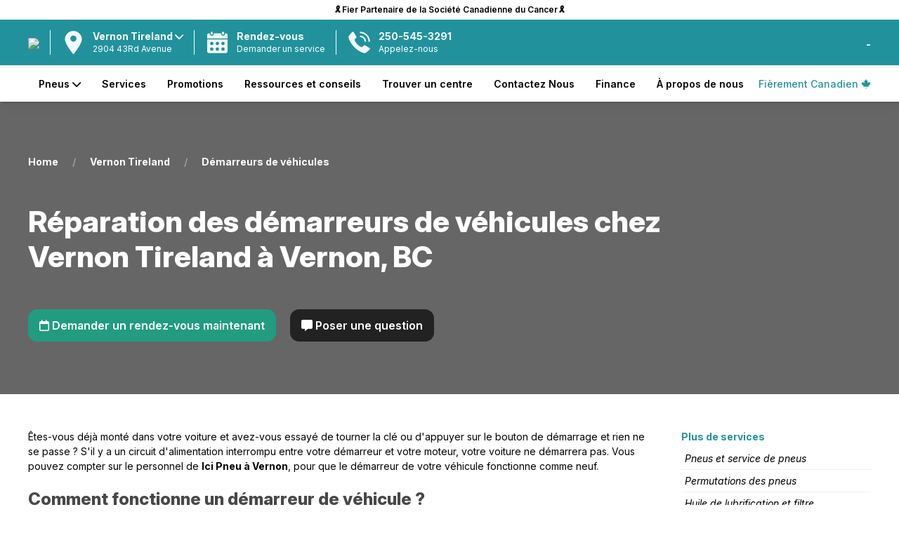

--- FILE ---
content_type: text/html; charset=UTF-8
request_url: https://www.icipneu.ca/centre/vernon-tireland/services/demarreurs-de-vehicules/
body_size: 25626
content:
<!DOCTYPE html>
<!--[if IE 6]>
<html id="ie6" lang="fr-ca">
<![endif]-->
<!--[if IE 7]>
<html id="ie7" lang="fr-ca">
<![endif]-->
<!--[if IE 8]>
<html id="ie8" lang="fr-ca">
<![endif]-->
<!--[if !(IE 6) | !(IE 7) | !(IE 8)  ]><!-->
<html lang="fr-ca">
<!--<![endif]-->
	<head>

		<meta name="viewport" content="width=device-width, initial-scale=1.0">

				
		
	<meta name="robots" content="index">

		<title>Réparation et diagnostic des démarreurs de véhicules à Vernon, BC</title>
		<meta name="description" content="Lorsque vous tournez la clé en position">




	

	<link rel="canonical" href="https://www.icipneu.ca/centre/vernon-tireland/services/demarreurs-de-vehicules/">
		<!---list self--->
		<link rel="alternate" href="https://www.icipneu.ca/centre/vernon-tireland/services/demarreurs-de-vehicules/" hreflang="fr-ca" /> 

					<!--opposite lang if mulsite --->
			<link rel="alternate" href="https://tireland.ca/centre/vernon-tireland/services/starters/" hreflang="en-ca" /> 
				
		<!---list xdefault--->
		<link rel="x-default" href="https://tireland.ca/centre/vernon-tireland/services/starters/" hreflang="en-ca" /> 



 

<!---Local schema for Vernon Tireland  -->

<script type="application/ld+json">
{

	"@context": "http://schema.org",
	"@type": "LocalBusiness",

	"name": "Vernon Tireland",


	"description": "Entreprise locale de réparation de pneus et d'automobiles.",


	"url": "https://www.icipneu.ca/centre/vernon-tireland",



	"address": {
		"@type": "PostalAddress",
		"streetAddress": "2904 43Rd Avenue",
		"addressLocality": "Vernon",
		"addressRegion": "BC",
		"postalCode": "V1T 3L5",
		"addressCountry": "CA"
	},

	"telephone": "2505453291",


	"image": "https://media.auto1cloud.com/uploads/st-1706657917-ft-store.jpg",

	"openingHours": [

                {
            "@type": "OpeningHoursSpecification",
            "dayOfWeek": "Lundi",
            "opens": "8h00",
            "closes": "17h00"
        },                {
            "@type": "OpeningHoursSpecification",
            "dayOfWeek": "Mardi",
            "opens": "8h00",
            "closes": "17h00"
        },                {
            "@type": "OpeningHoursSpecification",
            "dayOfWeek": "Mercredi",
            "opens": "8h00",
            "closes": "17h00"
        },                {
            "@type": "OpeningHoursSpecification",
            "dayOfWeek": "Jeudi",
            "opens": "8h00",
            "closes": "17h00"
        },                {
            "@type": "OpeningHoursSpecification",
            "dayOfWeek": "Vendredi",
            "opens": "8h00",
            "closes": "17h00"
        },                {
            "@type": "OpeningHoursSpecification",
            "dayOfWeek": "Samedi",
            "opens": "9h00",
            "closes": "14h00"
        }        
    ],


	"priceRange": "$$$",
	"currenciesAccepted": "CAD",

			"hasMap": "",
	
	

		"sameAs": [
			"",
		],
	

	"serviceType": [
		"TireShop",
		"AutoRepair"
	]

}
</script>

<script type="application/ld+json">
{
    "@context": "http://schema.org",
    "@type": "BreadcrumbList",
    "itemListElement": [
    {
        "@type": "ListItem",
        "position": 1,
        "name": "Home",
        "item": "https://www.icipneu.ca//"
    },
    {
        "@type": "ListItem",
        "position": 2,
        "name": "Vernon Tireland",
        "item": "https://www.icipneu.ca/centre/vernon-tireland/a-propos-de-nous"
    },
    {
        "@type": "ListItem",
        "position": 3,
        "name": "D\u00e9marreurs de v\u00e9hicules"
    }
]}
</script>
<!-- Facebook and general Open Graph image -->
<meta property="og:image" content="https://media.auto1cloud.com/uploads/st-1706461779-ft-tireimage.webp">

<!-- Twitter share image -->
<meta name="twitter:image" content="https://media.auto1cloud.com/uploads/st-1706461779-ft-tireimage.webp">

<!-- General sharing image for other platforms -->
<link rel="image_src" href="https://media.auto1cloud.com/uploads/st-1706461779-ft-tireimage.webp">
		<link rel="icon" type="image/x-icon" href="https://www.icipneu.ca/favicon.ico">

		<link rel="stylesheet" href="https://cdnjs.cloudflare.com/ajax/libs/font-awesome/6.0.0-beta3/css/all.min.css">

		<!-- jquery -->
		<script src="https://ajax.googleapis.com/ajax/libs/jquery/3.4.1/jquery.min.js"></script>

		<!-- UIkit CSS -->
		<link rel="stylesheet" href="https://cdn.jsdelivr.net/npm/uikit@3.2.6/dist/css/uikit.min.css" />
		<!-- UIkit JS -->
		<script src="https://cdn.jsdelivr.net/npm/uikit@3.2.6/dist/js/uikit.min.js"></script>
		<script src="https://cdn.jsdelivr.net/npm/uikit@3.2.6/dist/js/uikit-icons.min.js"></script>
		<!--jquery ui -->


		<!-- vue -->
		<script src="https://cdn.jsdelivr.net/npm/vue@2.6.11"></script>


		<script src="https://cdnjs.cloudflare.com/ajax/libs/axios/0.19.2/axios.min.js"></script>
		<!--vuew filters -->
		<script src="https://cdn.jsdelivr.net/npm/vue2-filters/dist/vue2-filters.min.js"></script>
		<script src="https://cdnjs.cloudflare.com/ajax/libs/lodash.js/4.17.15/lodash.min.js"></script>
	

		<script src="https://sitecdn.auto1cloud.com/shared/shared-theme/assets/js/js-functions.js"></script>
		<script src="https://sitecdn.auto1cloud.com/shared/shared-theme/assets/js/scripts.js"></script>

		<script src="https://secure1.auto1cloud.com/assets/ngyn-mobile-format/ngyn-mobile-format.js"></script>
		
		
		<link rel="preconnect" href="https://fonts.googleapis.com">
		<link rel="preconnect" href="https://fonts.gstatic.com" crossorigin>
		<link href="https://fonts.googleapis.com/css2?family=Inter:ital,opsz,wght@0,14..32,100..900;1,14..32,100..900&family=Roboto:ital,wght@0,100..900;1,100..900&display=swap" rel="stylesheet">

		

		<script>


			const the_company_name='Tireland';

			///site lang or sf lang?
			const the_site_lang = "FR";

			const the_site_url='https://www.icipneu.ca';
			const dealer_name='Vernon Tireland';
			const the_dealer_id='756';

			const a1c_loc_id='756';
			const a1c_us_uuid='0f2be13f-2c60-431f-848f-b98b7014140d';

		</script>



		
<script src="https://tires.auto1cloud.com/ts/common/js/common-widget.js?v=2454056"></script>
<script>
	A1C.init({
	    client_id: 2,
	    location_id: "756",
	    lang: "FR",
	    results_url: "https://www.icipneu.ca/magasiner-des-pneus",
	    primary_color: "#21929c",

	    supress_cart_button: true,
	    supress_customer_ui: true,
	    supress_uikit: true,

	    	});
</script>		


		<style>
			:root {
				--primary-color: #21929c; /* Define the primary color */
			}
		</style>

		<style>

		.dropdown-a{

			color: red;
			width: 100%!important;
			-webkit-box-sizing: border-box; 
			-moz-box-sizing: border-box;   
			box-sizing: border-box;

		}

		</style>

		
		<link rel="stylesheet" href="https://sitecdn.auto1cloud.com/shared/shared-theme/assets/css/main-style.css?v=9.1">
		
		<link rel="stylesheet" href="https://sitecdn.auto1cloud.com/shared/shared-theme/assets/css/menu/standard-menu-style.css?v=5.2">
		<link rel="stylesheet" href="https://sitecdn.auto1cloud.com/shared/shared-theme/assets/css/tire-page.css?v=3.1">
		<link rel="stylesheet" href="https://sitecdn.auto1cloud.com/shared/shared-theme/assets/css/homepage.css?v=5">
			
		<!--selector app-->
		<link rel="stylesheet" href="https://secure1.auto1cloud.com/apps/tire-selector-embedded/assets/style.css?rand=5">


		<link rel="stylesheet" 
		href="https://sitecdn.auto1cloud.com/shared/shared-theme/customizations/theme/tireland-icipneu-style.css?v=7.2">


		


		<link rel="stylesheet" href="https://sitecdn.auto1cloud.com/shared/shared-theme/assets/css/main-style-queries.css?v=5.1">


		
			<style>


body, h1,h2,h3,h4,h5{
    font-family: "Inter", sans-serif!important;
  font-optical-sizing: auto;
}

body{
    font-weight: 400;
    color: black;
}

.menu23 .cta-button {
    margin-top: 0px;
}




h1, h2, h3, h4 {
    color: black;
}

.uk-container {
    max-width: 1300px;
}

.uk-container-small{
    max-width: 1100px;
}

.scrolled-page-content {
    margin-top: 134px;
}

.step-item.completed .step-number {
    background-color: #21929c !important;
    color: #ffffff !important;
}

.step-item.active .step-number {
    background-color: #21929c!important;
    color: #fff!important;
}

.A1CCustomerDiv {
    margin-top: 3px;
    margin-left: 20px;
}





.menu23 .mobile-location-div {
    border-top: 1px solid grey;
}


.A1CCustomerDiv{
    font-weight: 700;
}


.proudly-canadian-tag {
    color: #21929c!important;
    font-size: 14px;
    font-weight: 500;
}


.proudly-canadian-tag i{
    /*
    color: #e14135;
    */
}

.menu23 .top-bar{
    padding: 5px 0px;
    background: white!important;
    color: black!important;
    position: relative;
}


.menu23 .top-bar a {
    color: unset !important;
    text-decoration: unset!important;
    font-weight: 600;
}





.menu23 .top-bar:hover{
    background: #21929c!important;
    color: white!important;
    -webkit-box-shadow: 1px -1px 15px -2px rgba(0,0,0,0.74); 
    box-shadow: 1px -1px 15px -2px rgba(0,0,0,0.74);
     z-index: 9999;
}


.menu23 .bottom-div .menu-items a {
    font-size: 14px;
    font-weight: 600;
    color: black;
}


.menu23 .mid-div {
    background: #21929c!important;
    color: white;
}

.menu23 .cta-button svg {
    fill: #ffffff;
    opacity: 0.95;
}


.menu23 .cta-button {
    border-left: 1px solid white;
}


.menu23 .mid-div .logo {
    max-height: 45px;
    max-width: 150px;
    margin-top: 0px;

}



.v2-book-appt-btn{
    background: #21929c!important;
    text-align: center;
    padding: 15px 0px;
    z-index: 90;
    position: relative;
    transition: all  0.2s ease-in-out;
}

.v2-book-appt-btn a{
    color: white!important;
    font-weight: 900;
    font-size: 24px;
}



.v2-book-appt-btn:hover{
    transition: all  0.2s ease-in-out;
    -webkit-box-shadow: 1px -1px 15px -2px rgba(0,0,0,0.74); 
    box-shadow: 1px -1px 15px -2px rgba(0,0,0,0.74);
     z-index: 9999;
}


.v2-book-appt-btn a:hover{
    text-decoration: unset!important;
}



.A1CCartButtonUI button {
    /* background-color: #000000 !important; */
    border: 1px solid #ffffff;
    padding: 0px 18px;
    line-height: 225%;
}


.a1c-result-grid{
    margin-top: 0px !important;
}


.tire-name:hover {

    color: white!important;
}

.hover-scalev2, .uk-button{
    transition: transform 0.2s ease-in-out!important;
}

.hover-scalev2:hover, .uk-button:hover{
    transform: scale(1.03)!important;
}

.home-seo-content{
    font-size: 14px;
}


.recent-resource h3{
    display: none;
}

.feature-guide {
    background: #2b2928;
    color: white;
}

.feature-guide h2{
    color: white;
}

.feature-guide .uk-button{
    background: white!important;
    color: black!important;
}


.footer-div {
    background: #2b2928;
}

.footer-div2 a {
    padding-bottom: 5px;
}

.footer-div2 .label {
    font-size: 16px;
    margin-bottom: 10px;
}

.newsletter-wrapper {
    position: relative;
    width: 100%;
    margin-top: 10px;
}

.newsletter-wrapper input {
    width: 100%;
    padding: 12px 50px 12px 15px; /* extra right padding for arrow */
    border: none;
    border-radius: 15px;
    font-size: 22px;
    outline: none;
    box-sizing: border-box;
}

.newsletter-wrapper .arrow-btn {
    position: absolute;
    right: 12px;
    top: 45%;
    transform: translateY(-50%);
    background: none;
    border: none;
    font-size: 30px;
    color: #21929c!important;
    cursor: pointer;
}

.ml-header{
    font-size: 32px;
    font-weight: 800;
    color: #fbfbfb;
    text-transform: uppercase;
}

.ml-sub-header{
    font-size: 20px;
    font-weight: 400;
    color: #fbfbfb;
    text-transform: uppercase;
}


.manufacturer-logos-list .single-logo {
    max-height: 40px;
    max-width: 115px;
}


#featured-tires-sec .a1c-single-tire .availability {
    background: white !important;
    color: black;
    font-weight: 500 !important;
}


.home-reviews-section .single-review .review-container{
    background: #21929c!important;
    color: white;
        min-height: 215px;
        border-radius: 25px;
}

.home-reviews-section .single-review .review-container .stars {
    color: white;
    font-size: 16px;
}


.single-blog-view .other-post a {
    color: unset !important;
    font-size: 14px;
}


/* HERE IMG STUFF HERE **/




  .shop-card {
    position: relative;
    height: 150px;
    padding: 20px;
    overflow: hidden;
    cursor: pointer;
      -webkit-user-select: none; /* Safari */
  -moz-user-select: none;    /* Firefox */
  -ms-user-select: none;     /* IE/Edge */
  user-select: none;         /* Standard */

  }

  
  .shop-card .text-wrap {
    z-index: 2;
    position: relative;
  }

  .shop-card h3 {
    margin: 0;
    font-size: 28px;
    font-weight: 800;
    margin-left: 35px;
    color: white;
  }

  .shop-card.vehicle {
    background: white;
    color: black;
    margin-right: -15px;

    border-radius: 15px 0px 0px 15px;
    padding-left: 26px;
  }

  .shop-card.vehicle h3{
    color: black;
  }

  .shop-card.tires {
    background: #21929c;
    color: white;
    margin-left: -10px;
    border-radius: 0px 15px 15px 0px;
  }

  .shop-card .image-bg {
    position: absolute;
    top: 0;
    right: 0;
    bottom: 0;
    width: 50%;
    background-position: right center;
    background-repeat: no-repeat;
    background-size: contain;
    z-index: 1;
  }


/* Left button: right side angled bottom→top */
.shop-card.vehicle {
  clip-path: polygon(0 0, 99% 0, 94% 100%, 0% 100%);
}

/* Second button: left side angled bottom→top */
.shop-card.tires {
  clip-path: polygon(10% 0, 100% 0, 100% 100%, 0% 100%);
}

.sub-shop-card {
    background: white;
    color: black;
    padding: 10px 0px;
    cursor: pointer;
    text-align: center;
    font-weight: 800;
    margin: 5px;
    font-weight: 800;
    font-size: 16px;
}


/* Left button — angle on the right */
.sub-button1 {
    clip-path: polygon(0 0, 100% 0, calc(100% - 10px) 100%, 0 100%);
    border-radius: 15px 0px 0px 15px;
}

/* 2nd: angled both sides rising bottom→top */
.sub-button2 {
    clip-path: polygon(10px 0, 100% 0, calc(100% - 10px) 100%, 0 100%);
}

/* 3rd: angled left rising bottom→top, flat right */
.sub-button3 {
    clip-path: polygon(10px 0, 100% 0, 100% 100%, 0 100%);
    border-radius: 0px 15px 15px 0px;
}


.hero_v2_small_icons{
    
    max-height: 45px;
    margin-right: 10px;

}


.heroV2PrimaryButton{
    background: #21929c!important;
    color: white;
}


/* animations */



.homepage-secondary-slider img {
    margin-top: 0px!important;
}



@media only screen and (max-width: 960px) { /* BP MED */

  


  .shop-card.vehicle {
    clip-path: unset!important;
    margin-right: 0px!important;
  }

  .shop-card.tires {
    clip-path: unset!important;
  }

  .shop-card.tires {
    margin-left: 0px;
  }

    .shop-card {
        position: relative;
        height: 85px;
        padding: 15px;
        overflow: hidden;
        cursor: pointer;
        border-radius: 18px 18px 18px 18px!important;
    }

  .shop-card h3 {
      margin-left: 0px;
  }

    .shop-card.tires {
    margin-top: 20px;
  }



    .menu23 .cta-button {
        margin-left: 10px;
        padding-left: 10px;
    }



}/* 960 BP MED */





</style>
			<link rel="stylesheet" 
			href="https://sitecdn.auto1cloud.com/shared/shared-theme/customizations/theme/tireland-icipneu-styleV2.css?v=6">

		
		
		

			

		<script>
	window.dataLayer = window.dataLayer || [];
</script>
<!-- Google Tag Manager -->
<script>(function(w,d,s,l,i){w[l]=w[l]||[];w[l].push({'gtm.start':
new Date().getTime(),event:'gtm.js'});var f=d.getElementsByTagName(s)[0],
j=d.createElement(s),dl=l!='dataLayer'?'&l='+l:'';j.async=true;j.src=
'https://www.googletagmanager.com/gtm.js?id='+i+dl;f.parentNode.insertBefore(j,f);
})(window,document,'script','dataLayer','GTM-M8NJ2ZT');</script>
<!-- End Google Tag Manager -->
		
		<!--must pass in your own a1c us session id as a1c_us_uuid-->
			
		<!--- the events -->
		<script src="https://sitecdn.auto1cloud.com/shared/shared-theme/assets/js/a1c-events.js?v=7530"></script>

		<script> 


	
	const anl_is_ecomm=1;
	const anl_price_rule=4;
	
	///assume false 4 for now
	let category_4; // Declare category_4 here

	if (anl_is_ecomm==1){
		category_4='ecomm';
	}else{

		if (anl_price_rule=='1' || anl_price_rule=='3' || anl_price_rule=='4'){
			category_4='non_ecomm_priced';
		}else{
			category_4='non_ecomm_non_priced';
		}

	}




function anl_master_track_event(obj){

	for (let key in obj) {
		if (obj[key] === "" || obj[key] === false) {
		    obj[key] = null;
		}
	}


	var event=obj.event; ///get the evetn


	if (event){
		console.log("event logged: "+ obj.event);
		console.log(obj);
	}



	window.dataLayer = window.dataLayer || [] 
	window.dataLayer.push(obj); 



}


function encrypt_psnl_info(str){
    return str;
}


////script open with some constantlys
const anl_site_lang='';


/// E#1
function anl_1_page_view(pageCategory,pageLanguage,hostname,pageTitle,centerName,centerRegion,centerCity,centerID,userID){

	var cur_url=window.location.href;

	var obj = {
		'event': 'pageview',
		'eventCategory': 'Page',

		'pageCategory': pageCategory,
		'pageLanguage': pageLanguage,
		'hostname': hostname,
		'pageTitle': pageTitle || document.title,
		'page_location': window.location.href,
		'page_path': window.location.pathname,
		'pageURL': cur_url, // optional – could remove if redundant

		'centerName': centerName,
		'centerRegion': centerRegion,
		'centerCity': centerCity,
		'centerID': centerID,
		'userID': userID
	};

	anl_master_track_event(obj);

}



/// E#2
function anl_2_phone_track(phone_number){

	var stripped_number = phone_number.replace(/\D/g, '');
	var obj={
		'event': 'phone_number_click',
		'eventCategory': 'Lead',

		'phoneNumber': encrypt_psnl_info(stripped_number)
	};

	anl_master_track_event(obj);
}



/// E#3
function anl_3_appointment_form(formStep,userEmail,userPhone,vehicleYear,vehicleMake,vehicleModel,vehicleTrim,requestedService){

	var obj={

		'event': 'appointment_form',
		'eventCategory': 'Lead',

		'formStep': formStep,
		'userEmail':encrypt_psnl_info(userEmail),
		'userPhone': encrypt_psnl_info(userPhone),
		'vehicleYear':vehicleYear,
		'vehicleMake': vehicleMake,
		'vehicleModel': vehicleModel,
		'vehicleTrim': vehicleTrim,
		'requestedService':requestedService

	};

	anl_master_track_event(obj);

}



/// E#4
function anl_4_appointment_form_submit(userEmail,userPhone,vehicleYear,vehicleMake,vehicleModel,vehicleTrim,requestedService){

	var obj={
		
		'event': 'appointment_form_submit',
		'eventCategory': 'Lead',

		'formStep' : 'Success',

		'userEmail': encrypt_psnl_info(userEmail),
		'userPhone': encrypt_psnl_info(userPhone),
		'vehicleYear':vehicleYear,
		'vehicleMake': vehicleMake,
		'vehicleModel': vehicleModel,
		'vehicleTrim': vehicleTrim,
		'requestedService':requestedService,

	};

	anl_master_track_event(obj);

}



/// E#5
function anl_5_contact_form_submit(email,phone_number){

	console.log("should be firing ");

	var obj={
		'event': 'contact_form_submit',
		'eventCategory': 'Lead',

		'userEmail': encrypt_psnl_info(email),
		'userPhone':  encrypt_psnl_info(phone_number),
	};

	anl_master_track_event(obj);

} 





/// E#6
function anl_6_tire_selector(){


	var urlParams = new URLSearchParams(window.location.search);


	///get the item list id so we can only ire this once
	var itemListID=selector_app.list_id; ///cross reference to the VUE app

	///did this firt
	var fired=getCookie(itemListID);
	if (!fired){
		setCookie(itemListID, '1', 365);
	}else{
		console.log("do not fire anl_6_tire_selector twice");
		return;
	}


	var searchType = urlParams.get('search');
    var vehicleYear = urlParams.get('yr');
    var vehicleMake = urlParams.get('make');
    var vehicleModel = urlParams.get('model');
    var vehicleTrim = urlParams.get('trim');
    var tireSize = urlParams.get('size');



	var obj={
		'event': 'tire_selector',
		'eventCategory': 'Ecommerce',
		'searchType': searchType,
		'tireSize':tireSize
	};

	if (searchType=='vehicle'){
		obj.vehicleYear=vehicleYear;
		obj.vehicleMake=vehicleMake;
		obj.vehicleModel=vehicleModel;
		obj.vehicleTrim=vehicleTrim;
	}


	anl_master_track_event(obj);

}



/// E#9
function anl_7_view_item_list(results){

	///get the item list id
	var itemListID=selector_app.list_id; ///cross reference to the VUE app



	var urlParams = new URLSearchParams(window.location.search);

	///in the header
	///const the_company_name='Tireland';
	var affiliation=the_company_name;

	var itemListName='tire_results_list-'+category_4; ///list name what is this?


	///build an array for items
	var items=[];
	for (let key in results) { ///loop through each item

			var item_info=results[key];

			var itemID=item_info.part_number;
			var item_name=item_info.model;

			var item_brand=item_info.tire_brand_info.slug;

			var category='Tires';
			var category2=item_info.tire_category_info.unique_name; ////category of the tires
			var category3=item_info.season_info.season_name; ///weather

			var variant=item_info.description;
			

			var price=parseFloat(item_info.retail_price);

			var quantity=parseFloat(4);
			var discount=parseFloat(0);

			var value=parseFloat(item_info.retail_price*quantity);

			var item_obj={

				'item_id': itemID,
				'item_name': item_name,
				'affiliation':affiliation,

				'discount': discount,
				'item_brand': item_brand,

				'item_category': category,
				'item_category2':category2,
				'item_category3':category3,
				'item_category4': category_4,

				/*
				'item_list_id':itemListID,
				'item_list_name':itemListName,
				*/

				'item_variant': variant,
				'price': price,
				'quantity': quantity,
				
				'currency': 'CAD',
				'value':value,

			};


			items.push(item_obj);

	}///loop trhough each result


	var obj={
		'event': 'view_item_list',
		'eventCategory': 'Ecommerce',

		'item_list_id': itemListID,
		'item_list_name': itemListName,
		'items': items, ///PASS IT HERE
	};

	anl_master_track_event(obj);

}



/// E#8
function anl_8_select_item(){

	var urlParams = new URLSearchParams(window.location.search);

	///get list_id from the url
	var itemListID=urlParams.get('list_id');

	var item_info=app_tire_info.part_requested;

	var value=parseFloat(item_info.retail_price*app_tire_info.qty1);

	var itemID=item_info.part_number;
	var item_name=item_info.model;

	///in the header
	///const the_company_name='Tireland';
	var affiliation=the_company_name;

	var item_brand=item_info.tire_brand_info.slug;

	var category='Tires';
	var category2=item_info.tire_category_info.unique_name; ////category of the tires
	var category3=item_info.season_info.season_name; ///weather


	

	var variant=item_info.description;
	var price=parseFloat(item_info.retail_price);

	var quantity=parseFloat(app_tire_info.qty1);

	var itemListName='tire_results_list-'+category_4; ///list name what is this?
	var discount=parseFloat(0);



	///what is view_item_list?
	var obj={
		'event': 'select_item',
		'eventCategory': 'Ecommerce',

		'item_list_id':itemListID,
		'item_list_name':itemListName,

		'currency': 'CAD',
		'value':value,

		'items':[
			{
				'item_id': itemID,
				'item_name': item_name,
				'affiliation':affiliation,
				'discount': discount,
				'item_brand': item_brand,

				'item_category': category,
				'item_category2':category2,
				'item_category3':category3,
				'item_category4': category_4,

				'item_list_id':itemListID,
				'item_list_name':itemListName,
				'item_variant': variant,
				'price': price,
				'quantity': quantity,
				
				'currency': 'CAD',
				'value':value,
			}
		]

	};


	anl_master_track_event(obj);


}



/// E#9
function anl_9_view_item() {
    var urlParams = new URLSearchParams(window.location.search);
    var path = window.location.pathname;
    var parts = path.split('/');
    var brand = parts[parts.length - 2];

    var item_info = app_tire_info.part_requested || {};

    var value = item_info.retail_price && app_tire_info.qty1 ? parseFloat(item_info.retail_price * app_tire_info.qty1) : null;

    var itemID = item_info.part_number || null;
    var item_name = item_info.model || null;

    // const the_company_name='Tireland';
    var affiliation = the_company_name || '';

    var item_brand = parts[2] || '';
    var category = 'Tires';
    var category2 = parts[3] || '';

    var category3 = item_info.season_info ? item_info.season_info.season_name : 'no_size_selected'; ///weather

    ///get list_id from the url
    var itemListID = urlParams.get('list_id');


    var variant = item_info.description || 'not_specified';

    var price = item_info.retail_price ? parseFloat(item_info.retail_price) : null;
    var quantity = app_tire_info.qty1 ? parseFloat(app_tire_info.qty1) : null;
    var itemListName = 'tire_results_list-'+category_4; ///list name what is this?
    var discount = parseFloat(0);

    var obj = {
        'event': 'view_item',
        'eventCategory': 'Ecommerce',
        'currency': 'CAD',
        'value': value,
        'item_list_id': itemListID,
        'item_list_name': itemListName,
        'currency': 'CAD',
        'value': value,
        'items': [{
            'item_id': itemID,
            'item_name': 'Démarreurs de véhicules',
            'affiliation': affiliation,
            'discount': discount,
            'item_brand': item_brand,
            'item_category': category,
            'item_category2': category2,
            'item_category3': category3,
            'item_category4': category_4,
            'item_list_id': itemListID,
            'item_list_name': itemListName,
            'item_variant': variant,
            'price': price,
            'quantity': quantity,
            'currency': 'CAD',
            'value': value,
        }]
    };

    anl_master_track_event(obj);
}







/// E#10
function anl_10_add_to_cart(cart_obj){


	var urlParams = new URLSearchParams(window.location.search);

	var item_info=cart_obj.item_info;

	var value=parseFloat(item_info.retail_price*item_info.qty);

	var itemID=item_info.part_number;
	var item_name=item_info.model;

	///in the header
	///const the_company_name='Tireland';
	var affiliation=the_company_name;

	var item_brand=item_info.tire_brand_info.slug;

	var category='Tires';
	var category2=item_info.tire_category_info.unique_name; ////category of the tires
	var category3=item_info.season_info.season_name; ///weather


	///get list_id from the url
	var itemListID=urlParams.get('list_id'); ///when added to cart this is usually in the URL


	var itemListName='tire_results_list-'+category_4; ///list name what is this?


	var variant=item_info.description;
	var price=parseFloat(item_info.retail_price);
	var quantity=parseFloat(item_info.qty);

	var discount=parseFloat(0);

	var obj={
		'event': 'add_to_cart',
		'eventCategory': 'Ecommerce',

		
		'item_list_id':itemListID,
		'item_list_name':itemListName,

		'currency': 'CAD',
		'value':value,

		'items':[

			{
				'item_id': itemID,
				'item_name': item_name,
				'affiliation':affiliation,
				'discount': discount,
				'item_brand': item_brand,

				'item_category': category,
				'item_category2':category2,
				'item_category3':category3,
				'item_category4': category_4,

				'item_list_id':itemListID,
				'item_list_name':itemListName,
				'item_variant': variant,
				'price': price,
				'quantity': quantity,
				
				'currency': 'CAD',
				'value':value,
			}


		]	

	};

	anl_master_track_event(obj);

} 


function anl_10_add_to_cart_RQ(){


	var urlParams = new URLSearchParams(window.location.search);

    ///get list_id from the url
    var itemListID = urlParams.get('list_id');
    var itemListName='tire_results_list-'+category_4; ///list name what is this?



    var item_info=app_tire_info.part_requested;

	var value=parseFloat(item_info.retail_price*app_tire_info.qty1);

	var itemID=item_info.part_number;
	var item_name=item_info.model;

	///in the header
	///const the_company_name='Tireland';
	var affiliation=the_company_name;

	var item_brand=item_info.tire_brand_info.slug;

	var category='Tires';
	var category2=item_info.tire_category_info.unique_name; ////category of the tires
	var category3=item_info.season_info.season_name; ///weather


	

	var variant=item_info.description;
	var price=parseFloat(item_info.retail_price);

	var quantity=parseFloat(app_tire_info.qty1);

	var itemListName='tire_results_list-'+category_4; ///list name what is this?
	var discount=parseFloat(0);



	///did this firt
	var fired_track_id=itemListID+'-'+itemID;
	var fired=getCookie(fired_track_id);
	if (!fired){
		setCookie(fired_track_id, '1', 365);
	}else{
		console.log("do not fire anl_10_add_to_cart twice");
		return;
	}



	var obj={
		'event': 'add_to_cart',
		'eventCategory': 'Ecommerce',

		
		'item_list_id':itemListID,
		'item_list_name':itemListName,

		'currency': 'CAD',
		'value':value,

		'items':[

			{
				'item_id': itemID,
				'item_name': item_name,
				'affiliation':affiliation,
				'discount': discount,
				'item_brand': item_brand,

				'item_category': category,
				'item_category2':category2,
				'item_category3':category3,
				'item_category4': category_4,

				'item_list_id':itemListID,
				'item_list_name':itemListName,
				'item_variant': variant,
				'price': price,
				'quantity': quantity,
				
				'currency': 'CAD',
				'value':value,
			}


		]	

	};

	anl_master_track_event(obj);

} 



///E#11
function anl_11_begin_checkout(){

	//look into the staggered
	var item_info=app_checkout.checkout_info.parts[0];
	//look into the staggered


	var transaction_id=app_checkout.checkout_info.ID;

	var currency='CAD';

	var value=parseFloat(item_info.qty*item_info.price_per_tire);

	var itemID=item_info.part_number;	
	var item_name=item_info.part_info.model;

	var affiliation=the_company_name;

	

	var item_brand=item_info.part_info.tire_info.brand;

	var category='Tires';
	var category2=false; ////category of the tires
	var category3=false; ///weather

	///if a season/weather exists
	if (item_info.part_info.tire_info.category_id){
		var category2=item_info.part_info.tire_info.category_info.unique_name;
	}

	///if a season/weather exists
	if (item_info.part_info.tire_info.season_id){
		var category3=item_info.part_info.tire_info.season_info.season_name;
	}


	var itemListID=false;
	if (app_checkout.checkout_info.item_list_id){
		var itemListID=app_checkout.checkout_info.item_list_id;
	}


	var itemListName='tire_results_list-'+category_4; ///list name what is this?

	var variant=item_info.part_info.description;
	
	var quantity=parseFloat(item_info.qty);
	var price=parseFloat(item_info.price_per_tire);
	var discount=parseFloat(0);

	var obj={
		'event': 'begin_checkout',
		'eventCategory': 'Ecommerce',

		'transaction_id': transaction_id,

		'item_list_id':itemListID,
		'item_list_name':itemListName,

		'currency': 'CAD',
		'value':value,

		'items':[

			{
				'item_id': itemID,
				'item_name': item_name,
				'affiliation':affiliation,
				'discount': discount,
				'item_brand': item_brand,

				'item_category': category,
				'item_category2':category2,
				'item_category3':category3,
				'item_category4': category_4,

				'item_list_id':itemListID,
				'item_list_name':itemListName,
				'item_variant': variant,
				'price': price,
				'quantity': quantity,
				
				'currency': 'CAD',
				'value':value,
			}

		]	


	};


	anl_master_track_event(obj);
	
} 




///E#11B-  I used _2 to 
function anl_11_b_checkout_process(step_name){


	var checkout_info=app_checkout.checkout_info;


	var transaction_id=app_checkout.checkout_info.ID;


	var item_info=checkout_info.parts[0];
	//look into the staggered 

	var currency='CAD';

	var product_price_total=parseFloat(item_info.qty*item_info.price_per_tire);

	var part_number=item_info.part_number;	
	var item_name=item_info.part_info.model;

	var affiliation=the_company_name;
	var item_brand=item_info.part_info.tire_info.brand;
	var item_variant=item_info.part_info.description;


	var user_email=null;
	var user_phone=null;

	if (checkout_info.customer_info){
		
		var user_email=checkout_info.customer_info.user_email;
		var user_phone=checkout_info.customer_info.mobile;

	}

	var obj={

		'event': 'checkout_process',
		'eventCategory': 'Ecommerce',
		
		'transaction_id': transaction_id,

		'checkoutStep': step_name,
		'checkoutScenario': category_4,

		'userEmail': encrypt_psnl_info(user_email),
		'userPhone': encrypt_psnl_info(user_phone),

		'productID': part_number,
		'productName': item_name,
		'productBrand': item_brand,
		'productPrice': product_price_total,
		'productVariant': item_variant
				
	};


	anl_master_track_event(obj);
	
} 




///E#12
function anl_12_purchase(){

	///tirggered in checkout out success of payment inside the vue app

	//look into the staggered
	var item_info=app_checkout.checkout_info.parts[0];
	//look into the staggered


	var transaction_id=app_checkout.checkout_info.ID;

	var currency='CAD';
	var value=parseFloat(item_info.qty*item_info.price_per_tire);

	var itemID=item_info.part_number;	
	var item_name=item_info.part_info.model;

	var affiliation=the_company_name;

	var item_brand=item_info.part_info.tire_info.brand;

	var category='Tires';
	var category2=false; ////category of the tires
	var category3=false; ///weather

	///if a season/weather exists
	if (item_info.part_info.tire_info.category_id){
		var category2=item_info.part_info.tire_info.category_info.unique_name;
	}

	///if a season/weather exists
	if (item_info.part_info.tire_info.season_id){
		var category3=item_info.part_info.tire_info.season_info.season_name;
	}

	
	var itemListID=false;
	if (app_checkout.checkout_info.item_list_id){
		var itemListID=app_checkout.checkout_info.item_list_id;
	}


	var itemListName='tire_results_list-'+category_4;

	var variant=item_info.part_info.description;
	
	var quantity=parseFloat(item_info.qty);
	var price=parseFloat(item_info.price_per_tire);

	var discount=parseFloat(0);


	var obj={
		'event': 'purchase',
		'eventCategory': 'Ecommerce',

		'transaction_id': transaction_id,

		'item_list_id':itemListID,
		'item_list_name':itemListName,

		'currency': 'CAD',
		'value':value,

		'items':[

			{
				'item_id': itemID,
				'item_name': item_name,
				'affiliation':affiliation,
				'discount': discount,
				'item_brand': item_brand,

				'item_category': category,
				'item_category2':category2,
				'item_category3':category3,
				'item_category4': category_4,

				'item_list_id':itemListID,
				'item_list_name':itemListName,
				'item_variant': variant,
				'price': price,
				'quantity': quantity,
				
				'currency': 'CAD',
				'value':value,
			}

		]	

	};

	anl_master_track_event(obj);
	
} 




///E#13
function anl_13_login(userID,userEmail,userPhone){

	var obj={
		'event': 'login',
		'eventCategory': 'Ecommerce',

		'userID':userID,
		'userEmail':encrypt_psnl_info(userEmail),
		'userPhone':encrypt_psnl_info(userPhone),

	};

	anl_master_track_event(obj);

} 




///E#14
function anl_14_sign_up(userID,userEmail,userPhone){

	var obj={
		'event': 'sign_up',
		'eventCategory': 'Ecommerce',

		'userID':userID,
		'userEmail': encrypt_psnl_info(userEmail),
		'userPhone': encrypt_psnl_info(userPhone),

	};

	anl_master_track_event(obj);

} 


///E#15
function anl_15_save_quote(quoteNumber,quoteValue){

	var obj={

		'event': 'save_quote',
		'eventCategory': 'Quote',
		
		'quoteNumber':quoteNumber,
		'quoteValue':parseFloat(quoteValue)

	};

	anl_master_track_event(obj);


}///E15



///E#16
function anl_16_newsletter_sign_up(){

	var obj={
		'event': 'newsletter_sign_up',
		'eventCategory': 'Newsletter',
	};

	anl_master_track_event(obj);

} 



///E#17
function anl_17_view_center_details(){

	var obj={
		'event': 'view_center_details',
		'eventCategory': 'Dealers',
	};

	anl_master_track_event(obj);

} 


///E#18
function anl_18_get_directions(){

	var obj={
		'event': 'get_directions',
		'eventCategory': 'Dealers',
	};

	anl_master_track_event(obj);

} 


///E#19
function anl_19_search_center(){

	var obj={
		'event': 'search_center',
		'eventCategory': 'Dealers',
	};

	anl_master_track_event(obj);

} 




///E#20
function anl_20_select_store(centerID,centerName,centerCity,centerRegion){
	
	var obj={
		'event': 'select_center',
		'eventCategory': 'Dealers',

		'centerID': centerID,
		'centerName': centerName,
		'centerCity': centerCity,
		'centerRegion': centerRegion

	};
	anl_master_track_event(obj);
} 



///E#21
function anl_21_change_center(){
	
	var obj={
		'event': 'change_center',
		'eventCategory': 'Dealers',
	};
	anl_master_track_event(obj);

} 



function anl_22_rfq(value_per_tire){


	var quoteNumber = 'quote-' + Math.floor(Math.random() * (939389 - 99 + 1) + 99);
	var quoteValue = value_per_tire*4;

	
	var obj={
		'quoteNumber' : quoteNumber,
		'quoteValue' : quoteValue,
		'event' : 'quote_submission', 
		'eventCategory' : 'Quote'
	};

	anl_master_track_event(obj);


}




function anl_23_promo_cta_phone(){

	var obj={
		'event': 'promo_cta_phne',
		'eventCategory': 'Quote',
	};

	anl_master_track_event(obj);

}


function anl_24_promo_cta_start_estimate(){

	var obj={
		'event': 'promo_cta_start_estimate',
		'eventCategory': 'Quote',
	};

	anl_master_track_event(obj);

}


function anl_25_promo_cta_start_estimate(){

	var obj={
		'event': 'promo_cta_submit_estimate',
		'eventCategory': 'Quote',
	};

	anl_master_track_event(obj);

}


///script open
</script> <script>

///E#1
$(document).ready(function() {

	var currentUrl = window.location.href;

	///sould be homepage, search results, product detail page

	var pageCategory='uncategorized';
	
	///cases
	if (currentUrl.includes("/shop-tires") || currentUrl.includes("/magasiner-des-pneus")) {
		var pageCategory='search_results';
	}

		
	

	var pageLanguage='FR';
	var hostname='https://www.icipneu.ca';
	var pageTitle='Démarreurs de véhicules';


	///then if we have center info 
	var centerName=false;
	var centerRegion=false;
	var centerCity=false;
	var centerID=false;

	
		var centerID=756;

		var centerName="Vernon Tireland";
		var centerRegion="BC";
		var centerCity="Vernon";


	
	///always make it false for now
	var userID=false;

	anl_1_page_view(pageCategory,pageLanguage,hostname,pageTitle,centerName,centerRegion,centerCity,centerID,userID);


});



/// E#3
function trigger_anl_3_appointment_form(step){

	var formStep=step;
	var userEmail=appointment_app.email;
	var userPhone=appointment_app.phone;
	var vehicleYear=appointment_app.year;
	var vehicleMake=appointment_app.make;
	var vehicleModel=appointment_app.model;

	if ($("#appointment_trim option:selected").val()){
		var vehicleTrim=$("#appointment_trim option:selected").text();
	}else{
		var vehicleTrim=false;
	}

	var requestedService=$("#requested_service option:selected").text();

	anl_3_appointment_form(formStep,userEmail,userPhone,vehicleYear,vehicleMake,vehicleModel,vehicleTrim,requestedService);

}

$(document).ready(function() {
	var currentUrl = window.location.href;
	if (currentUrl.includes("/request-appointment") || currentUrl.includes("/demander-un-rendez-vous")) {
		trigger_anl_3_appointment_form(1);
	} ///if current url
});




/// E#4
function trigger_anl_4_appointment_form_submit(){

	/*
		triggered in the APPOINTMENT app JS
	*/

	var userEmail=appointment_app.email;
	var userPhone=appointment_app.phone;
	var vehicleYear=appointment_app.year;
	var vehicleMake=appointment_app.make;
	var vehicleModel=appointment_app.model;

	if ($("#appointment_trim option:selected").val()){
		var vehicleTrim=$("#appointment_trim option:selected").text();
	}else{
		var vehicleTrim=false;
	}

	var requestedService=$("#requested_service option:selected").text();
	anl_4_appointment_form_submit(userEmail,userPhone,vehicleYear,vehicleMake,vehicleModel,vehicleTrim,requestedService);

}



///#E#9




///#E#9




///E#11
$(document).ready(function() {
    var currentUrl = window.location.href;
    if (currentUrl.includes("/checkout")) {
        // Parse the URL parameters
        const urlParams = new URLSearchParams(window.location.search);
        const pgParam = urlParams.get('pg');

        // Check if 'pg' parameter is not set
        if (!pgParam) {
            setTimeout(function() {
                console.log("checkout begin");
                anl_11_begin_checkout(); 
            }, 1000); // wait 1.5 seconds for the api to be triggered
        }


    }
});



///E#11_2 checkout process
$(document).ready(function() {
    var currentUrl = window.location.href;
    if (currentUrl.includes("/checkout")) {

        // Parse the URL parameters
        const urlParams = new URLSearchParams(window.location.search);
        var pgParam = urlParams.get('pg');

        if (!pgParam) {
            pgParam='login_signup';
        }

        setTimeout(function() {
            anl_11_b_checkout_process(pgParam);
        }, 1000); // wait 1.5 seconds for the api to be triggered

        


    }
});









///E#17
$(document).ready(function() {
    var currentUrl = window.location.href;
    if (currentUrl.includes("/a-propos-de-nous") || currentUrl.includes("/about-us")) {
        anl_17_view_center_details();
    }
});

	

///E#10 Request quote
$(document).ready(function() {
    var currentUrl = window.location.href;
    if (currentUrl.includes("trigger_request_quote") && currentUrl.includes("checkout_uuid")) {
        anl_10_add_to_cart_RQ();
    }
});


</script>


	</head>



	<body class="body-site  body-34617 body-demarreurs-de-vehicules">

		

		
		
		
<div id="menu-app">
	<div class="menu23" id="menu">
		<div class="menu-area">

			<div class="top-bar bar123">

				<div class="uk-container hover-scalev2">
					<div uk-grid>

						<div class="uk-width-expand uk-text-center callout">
															<a href="https://www.tireland.ca/ccs/?SL=FR" style="color: white;">
									🎗️Fier Partenaire de la Société Canadienne du Cancer🎗️								</a><!--- a close-->
													</div><!---auto-->


						<div class="uk-width-expand uk-text-right more-links uk-visible@s uk-hidden">

							<div class="other-links uk-visible@s" style="display: inline-block; margin-right: 15px;">
															</div><!--other links-->
							
														
						</div><!--expand-->

					</div><!--grid close-->

					
				</div><!--container-->
			</div> <!--top bar-->


			<!-----DESKTOP-->
			<div class="mid-div mid-div-desktop uk-visible@s">
				<div class="uk-container">
					<div uk-grid class="uk-grid uk-grid-collapse uk-flex-center uk-flex-middle">
						<div class="uk-width-auto">
							<a href="https://www.icipneu.ca/centre/vernon-tireland">
						
									<img class="logo" src="https://media.auto1cloud.com/uploads/st-1755446682-ofn-tl-french-white.webp">

							</a>
						</div><!--widht auto-->

						 		
							<div class="uk-width-auto left-border-div cta-button">
								<a uk-toggle="target: #location-dropdown" href="#/"  onclick="initDropdownMap();">
									<div class="uk-grid uk-grid-collapse">
										<div class="uk-width-auto">
											<svg class="loc-svg" xmlns="http://www.w3.org/2000/svg" id="Object" height="512" viewBox="0 0 32 32" width="512"><path d="m16 1a11 11 0 0 0 -11 11c0 5.81 9.8 18.1 10.22 18.63a1 1 0 0 0 1.56 0c.42-.53 10.22-12.82 10.22-18.63a11 11 0 0 0 -11-11zm0 14a4 4 0 1 1 4-4 4 4 0 0 1 -4 4z"/></svg>
										</div><!--auto -->
										<div class="uk-width-auto">
											<strong> 
																								Vernon Tireland 
											<i class="fa-solid fa-chevron-down"></i> </strong><Br />
											2904 43Rd Avenue										</div><!--auto-->
									</div><!--grid-->
								</a>
							</div><!--widht auto-->
							<div class="uk-width-auto left-border-div cta-button">
								<a href="https://www.icipneu.ca/centre/vernon-tireland/demander-un-rendez-vous/">
									<div class="uk-grid uk-grid-collapse">
										<div class="uk-width-auto">
											<svg class="loc-svg" xmlns="http://www.w3.org/2000/svg" id="Layer_1" height="512" viewBox="0 0 48 48" width="512" data-name="Layer 1"><rect height="6" rx="2" width="4" x="11" y="3"/><rect height="6" rx="2" width="4" x="33" y="3"/><path d="m4 18v23c0 2.209 1.791 4 4 4h32c2.209 0 4-1.791 4-4v-23zm12 20c0 1.105-.895 2-2 2h-2c-1.105 0-2-.895-2-2v-2c0-1.105.895-2 2-2h2c1.105 0 2 .895 2 2zm0-11c0 1.105-.895 2-2 2h-2c-1.105 0-2-.895-2-2v-2c0-1.105.895-2 2-2h2c1.105 0 2 .895 2 2zm11 11c0 1.105-.895 2-2 2h-2c-1.105 0-2-.895-2-2v-2c0-1.105.895-2 2-2h2c1.105 0 2 .895 2 2zm0-11c0 1.105-.895 2-2 2h-2c-1.105 0-2-.895-2-2v-2c0-1.105.895-2 2-2h2c1.105 0 2 .895 2 2zm11 11c0 1.105-.895 2-2 2h-2c-1.105 0-2-.895-2-2v-2c0-1.105.895-2 2-2h2c1.105 0 2 .895 2 2zm0-11c0 1.105-.895 2-2 2h-2c-1.105 0-2-.895-2-2v-2c0-1.105.895-2 2-2h2c1.105 0 2 .895 2 2z"/><path d="m44 16v-6c0-2.209-1.791-4-4-4h-1v1c0 2.206-1.794 4-4 4s-4-1.794-4-4v-1h-14v1c0 2.206-1.794 4-4 4s-4-1.794-4-4v-1h-1c-2.209 0-4 1.791-4 4v6z"/></svg>
										</div><!--auto -->
										<div class="uk-width-auto uk-visible@m">
											<strong> Rendez-vous </strong><Br />
											Demander un service										</div><!--auto-->
									</div><!--grid-->
								</a>
							</div><!--widht auto-->

							
							<div class="uk-width-auto left-border-div cta-button">
								<a onclick="anl_2_phone_track('2505453291');" href="tel:250-545-3291" 
									phone="250-545-3291">
									<div class="uk-grid uk-grid-collapse">
										<div class="uk-width-auto">
											<svg xmlns="http://www.w3.org/2000/svg" id="Layer_3" height="512" viewBox="0 0 32 32" width="512" data-name="Layer 3"><path d="m29.393 23.36c-.874-.733-6-3.979-6.852-3.83-.4.071-.706.412-1.525 1.389a11.687 11.687 0 0 1 -1.244 1.347 10.757 10.757 0 0 1 -2.374-.88 14.7 14.7 0 0 1 -6.784-6.786 10.757 10.757 0 0 1 -.88-2.374 11.687 11.687 0 0 1 1.347-1.244c.976-.819 1.318-1.123 1.389-1.525.149-.854-3.1-5.978-3.83-6.852-.306-.362-.584-.605-.94-.605-1.032 0-5.7 5.772-5.7 6.52 0 .061.1 6.07 7.689 13.791 7.721 7.589 13.73 7.689 13.791 7.689.748 0 6.52-4.668 6.52-5.7 0-.356-.243-.634-.607-.94z"/><path d="m23 15h2a8.009 8.009 0 0 0 -8-8v2a6.006 6.006 0 0 1 6 6z"/><path d="m28 15h2a13.015 13.015 0 0 0 -13-13v2a11.013 11.013 0 0 1 11 11z"/></svg>
										</div><!--auto -->
										<div class="uk-width-auto uk-visible@m">
											<strong> 250-545-3291 </strong><Br />
											Appelez-nous										</div><!--auto-->
									</div><!--grid-->
								</a><!--close-->
							</div><!--widht auto-->
						
						 

						<div class="uk-text-right uk-width-expand uk-visible@s">

								 <div class="A1CCartButtonUI"></div>

						</div><!--expand right-->

						<div>
							<div class="A1CCustomerDiv">-</div>
						</div>

					</div><!--grid-->
				</div><!--container--->
			</div><!--mid div desktop-->

			<!-----DESKTOP-->
			<div class="mid-div mid-div-mobile uk-hidden@s">
				<div class="uk-container">
					<div uk-grid class="uk-grid uk-grid-collapse uk-flex-center uk-flex-middle">
						<div class="uk-width-expand">
							<a href="https://www.icipneu.ca/centre/vernon-tireland">
								<img class="logo" src="https://media.auto1cloud.com/uploads/st-1755446682-ofn-tl-french-white.webp">
							</a>
						</div><!--widht auto-->

						 		
							<div class="uk-width-auto left-border-div cta-button">
								<a href="https://www.icipneu.ca/demander-un-rendez-vous/">
									<div class="uk-grid uk-grid-collapse">
										<div class="uk-width-auto uk-text-center">
											<svg class="loc-svg" xmlns="http://www.w3.org/2000/svg" id="Layer_1" height="512" viewBox="0 0 48 48" width="512" data-name="Layer 1"><rect height="6" rx="2" width="4" x="11" y="3"/><rect height="6" rx="2" width="4" x="33" y="3"/><path d="m4 18v23c0 2.209 1.791 4 4 4h32c2.209 0 4-1.791 4-4v-23zm12 20c0 1.105-.895 2-2 2h-2c-1.105 0-2-.895-2-2v-2c0-1.105.895-2 2-2h2c1.105 0 2 .895 2 2zm0-11c0 1.105-.895 2-2 2h-2c-1.105 0-2-.895-2-2v-2c0-1.105.895-2 2-2h2c1.105 0 2 .895 2 2zm11 11c0 1.105-.895 2-2 2h-2c-1.105 0-2-.895-2-2v-2c0-1.105.895-2 2-2h2c1.105 0 2 .895 2 2zm0-11c0 1.105-.895 2-2 2h-2c-1.105 0-2-.895-2-2v-2c0-1.105.895-2 2-2h2c1.105 0 2 .895 2 2zm11 11c0 1.105-.895 2-2 2h-2c-1.105 0-2-.895-2-2v-2c0-1.105.895-2 2-2h2c1.105 0 2 .895 2 2zm0-11c0 1.105-.895 2-2 2h-2c-1.105 0-2-.895-2-2v-2c0-1.105.895-2 2-2h2c1.105 0 2 .895 2 2z"/><path d="m44 16v-6c0-2.209-1.791-4-4-4h-1v1c0 2.206-1.794 4-4 4s-4-1.794-4-4v-1h-14v1c0 2.206-1.794 4-4 4s-4-1.794-4-4v-1h-1c-2.209 0-4 1.791-4 4v6z"/></svg>
											
											<div class="mobile-cta-label">
												Rendez-vous											</div>

										</div><!--auto -->
									</div><!--grid-->
								</a>
							</div><!--widht auto-->

							<div class="uk-width-auto left-border-div cta-button cart-div mobile-cart-div">
								<div class="A1CCartButtonUI"></div>
							</div><!--widht auto-->

							
						
						<div class="uk-width-auto left-border-div cta-button">

								<a href="#/"  v-on:click="mobile_menu_open=!mobile_menu_open;">
									<div class="uk-grid uk-grid-collapse">
										<div class="uk-width-auto uk-text-center">

											<template v-if="!mobile_menu_open">
												<svg id="fi_8867520" enable-background="new 0 0 512 512" height="512" viewBox="0 0 512 512" width="512" xmlns="http://www.w3.org/2000/svg"><g><path d="m40.421 296.421c-22.289 0-40.421-18.132-40.421-40.421s18.132-40.421 40.421-40.421h431.158c22.289 0 40.421 18.132 40.421 40.421s-18.132 40.421-40.421 40.421z"></path><path d="m40.421 107.789c-22.289 0-40.421-18.131-40.421-40.421s18.132-40.421 40.421-40.421h431.158c22.289 0 40.421 18.132 40.421 40.421s-18.132 40.421-40.421 40.421z"></path><path d="m40.421 485.053c-22.289 0-40.421-18.132-40.421-40.421s18.132-40.421 40.421-40.421h431.158c22.289 0 40.421 18.132 40.421 40.421s-18.132 40.421-40.421 40.421z"></path></g></svg>
											</template><!--mobile menu open-->

											<template v-if="mobile_menu_open">
												<svg id="fi_9403346" height="512" viewBox="0 0 48 48" width="512" xmlns="http://www.w3.org/2000/svg" data-name="Layer 1"><path d="m28.39 24 18.7-18.7a3.09 3.09 0 0 0 .91-2.2 3 3 0 0 0 -.91-2.19 3 3 0 0 0 -2.19-.91 3.09 3.09 0 0 0 -2.2.91l-18.7 18.7-18.7-18.7a3.09 3.09 0 0 0 -2.2-.91 3 3 0 0 0 -2.19.91 3 3 0 0 0 -.91 2.19 3.09 3.09 0 0 0 .91 2.2l18.7 18.7-18.7 18.7a3.09 3.09 0 0 0 -.91 2.2 3 3 0 0 0 .91 2.19 3 3 0 0 0 2.19.91 3.09 3.09 0 0 0 2.2-.91l18.7-18.7 18.7 18.7a3.09 3.09 0 0 0 2.2.91 3.11 3.11 0 0 0 3.1-3.1 3.09 3.09 0 0 0 -.91-2.2z"></path></svg>
											</template><!--mobile menu open-->

											<div class="mobile-cta-label">
												Menu											</div>

										</div><!--auto -->
									</div><!--grid-->
								</a><!--close-->
							</div><!--widht auto-->



					</div><!--grid-->

					 
						<div class="mobile-location-div uk-text-center">	
							<a uk-toggle="target: #location-dropdown" href="#/" onclick="initDropdownMap();">
								<span class="loc-dropdown-svg" uk-icon="icon: chevron-down; ratio: 0.5;"></span>
								<strong>Vernon Tireland Vernon </strong>
																2904 43Rd Avenue							</a>
						</div><!--mobile location div-->
					
				</div><!--container--->
			</div><!--mid div MOBILE -->


				<div class="bottom-div">
					<div class="uk-container">

						<div class="uk-visible@s">
							<div class="uk-grid uk-grid-collapse uk-flex-center uk-flex-middle menu-items">

								
								

	
	<div>

		<a 	
					>
			Pneus							<i class="fa-solid fa-chevron-down"></i>
					</a>

	</div>

		    <div uk-dropdown="mode: hover">
	        <ul class="uk-nav uk-dropdown-nav">
	            
	            		            <li>
		            	<a class="dropdown-a" 
		            				            			href="https://www.icipneu.ca/pneus"
		            				            	>
		            		Voir tous les pneus		            				            	</a>
		            </li>

		            
		        

	        </ul>
	    </div>
	



	
	<div>

		<a 	
							href="https://www.icipneu.ca/centre/vernon-tireland/services"
					>
			Services					</a>

	</div>

	



	
	<div>

		<a 	
							href="https://www.icipneu.ca/promotions"
					>
			Promotions					</a>

	</div>

	



	
	<div>

		<a 	
							href="https://www.icipneu.ca/ressources"
					>
			Ressources et conseils					</a>

	</div>

	



	
	<div>

		<a 	
							href="https://www.icipneu.ca/trouver-centre"
					>
			Trouver un centre					</a>

	</div>

	



	
	<div>

		<a 	
							href="https://www.icipneu.ca/centre/vernon-tireland/contactez-nous"
					>
			Contactez Nous					</a>

	</div>

	



	
	<div>

		<a 	
							href="https://www.icipneu.ca/financement"
					>
			Finance					</a>

	</div>

	



	
	<div>

		<a 	
							href="https://www.icipneu.ca/centre/vernon-tireland/a-propos-de-nous/#about-us"
					>
			À propos de nous					</a>

	</div>

	




								<div class="uk-width-expand uk-text-right proudly-canadian-tag">
									Fièrement Canadien <i class="fa-brands fa-canadian-maple-leaf"></i>
								</div><!--expand-->

							</div><!--grid-->
						</div><!--visible at small-->

					</div><!--container--->
				</div><!--bottom-div-->
			<!---the nav menu area bottom div--->

			<template v-if="mobile_menu_open">
				<div class="ext-mobile-menu">

					<a href="https://www.icipneu.ca/centre/vernon-tireland/demander-un-rendez-vous">
						<button class="uk-button uk-button-primary uk-button-large uk-width-1-1">DEMANDER RENDEZ-VOUS</button>
					</a>

					<div class="ext-mobile-items uk-margin-top">
						
							

<div class="main-items mitesm2" v-if="!mobile_menu_index">
            <a
                                        v-on:click="mobile_menu_index='c0'"
                    >
            Pneus                            <i class="fa-solid fa-chevron-right"></i>
                    </a>
            <a
                            href="https://www.icipneu.ca/centre/vernon-tireland/services"
                                >
            Services                    </a>
            <a
                            href="https://www.icipneu.ca/promotions"
                                >
            Promotions                    </a>
            <a
                            href="https://www.icipneu.ca/ressources"
                                >
            Ressources et conseils                    </a>
            <a
                            href="https://www.icipneu.ca/trouver-centre"
                                >
            Trouver un centre                    </a>
            <a
                            href="https://www.icipneu.ca/centre/vernon-tireland/contactez-nous"
                                >
            Contactez Nous                    </a>
            <a
                            href="https://www.icipneu.ca/financement"
                                >
            Finance                    </a>
            <a
                            href="https://www.icipneu.ca/centre/vernon-tireland/a-propos-de-nous/#about-us"
                                >
            À propos de nous                    </a>
    
                        <a onclick="js_set_php_session('LANG','EN');"
               href="https://www.icipneu.ca/centre/vernon-tireland/services/demarreurs-de-vehicules/"> CA : EN </a>
                    </div><!--main items-->


    <div class="main-items" v-if="mobile_menu_index=='c0' ">
        <div class="uk-button uk-button-default uk-button-small"
             v-on:click=" mobile_menu_index=false ">
            < Menu principal        </div>

        <div>
                            <a
                                            href="https://www.icipneu.ca/pneus"
                                                        >
                    Voir tous les pneus                                    </a>
                    </div>
    </div>
    <div class="main-items" v-if="mobile_menu_index=='c1' ">
        <div class="uk-button uk-button-default uk-button-small"
             v-on:click=" mobile_menu_index=false ">
            < Menu principal        </div>

        <div>
                    </div>
    </div>
    <div class="main-items" v-if="mobile_menu_index=='c2' ">
        <div class="uk-button uk-button-default uk-button-small"
             v-on:click=" mobile_menu_index=false ">
            < Menu principal        </div>

        <div>
                    </div>
    </div>
    <div class="main-items" v-if="mobile_menu_index=='c3' ">
        <div class="uk-button uk-button-default uk-button-small"
             v-on:click=" mobile_menu_index=false ">
            < Menu principal        </div>

        <div>
                    </div>
    </div>
    <div class="main-items" v-if="mobile_menu_index=='c4' ">
        <div class="uk-button uk-button-default uk-button-small"
             v-on:click=" mobile_menu_index=false ">
            < Menu principal        </div>

        <div>
                    </div>
    </div>
    <div class="main-items" v-if="mobile_menu_index=='c5' ">
        <div class="uk-button uk-button-default uk-button-small"
             v-on:click=" mobile_menu_index=false ">
            < Menu principal        </div>

        <div>
                    </div>
    </div>
    <div class="main-items" v-if="mobile_menu_index=='c6' ">
        <div class="uk-button uk-button-default uk-button-small"
             v-on:click=" mobile_menu_index=false ">
            < Menu principal        </div>

        <div>
                    </div>
    </div>
    <div class="main-items" v-if="mobile_menu_index=='c7' ">
        <div class="uk-button uk-button-default uk-button-small"
             v-on:click=" mobile_menu_index=false ">
            < Menu principal        </div>

        <div>
                    </div>
    </div>


            <div class="main-items" v-if="mobile_menu_index=='gc0_0' ">
            <div class="uk-button uk-button-default uk-button-small"
                 v-on:click=" mobile_menu_index='c0' ">
                < Voir tous les pneus            </div>

            <div>
                            </div>
        </div>
                                
			
					</div><!--extended mobile menu-->
				</div><!--extended mobile menu-->
			</template><!---mobile_menu_open-->


		</div><!--menu area-->
		
		
	</div><!--menu -->
</div><!--div menu close--->


<script>
var menu_app = new Vue({
  el: '#menu-app',
  data: {
    
    mobile_menu_open: false,
    mobile_menu_index: false,

  }
});


function handleResize() {
  if (window.innerWidth > 640) {
    menu_app.mobile_menu_open = false;
  }
}

window.addEventListener('resize', handleResize);


$(window).scroll(function (event) {
   scroll_class();
});

function scroll_class(){
	var scroll = $(window).scrollTop();
    if (scroll>125){
    	
    	$("#menu").addClass("scrolled-menu");
    	$(".page-content").addClass("scrolled-page-content");

    }else{
    	$("#menu").removeClass("scrolled-menu");
    	$(".page-content").removeClass("scrolled-page-content");
    }
}

</script>


<!-- This is the modal with the default close button -->
<div id="location-dropdown" uk-modal bg-close="false">
    <div class="uk-modal-dialog uk-modal-body uk-width-2-3@l uk-width-1-1">
        <button class="uk-modal-close-default" type="button" uk-close></button>

        <div class="uk-text-center">
        	<h4> Votre emplacement </h4>
        </div><!--text center-->
        
        <div uk-grid class="uk-child-width-1-2@s">

        	<div class="uk-margin-small-top">	
        		
        		<h4>
        			        			Vernon Tireland        		</h4>

        		2904 43Rd Avenue <Br />
				Vernon, BC, V1T 3L5				<div class="uk-margin-top contact-info"><!--margin top-->

					<a href="tel:2505453291" onclick="anl_2_phone_track('2505453291');">
						<i class="fa-solid fa-phone"></i>
						250-545-3291					</a> <Br />

					<a class="action-get-directions" onclick="anl_18_get_directions();"
					target="_blank" 
					href="https://www.google.com/maps?q=Vernon Tireland Vernon 2904 43Rd Avenue Vernon, BC, V1T 3L5">
						<i class="fa-solid fa-location-dot"></i>
						Directions					</a> <Br />

					<a href="https://www.icipneu.ca/centre/vernon-tireland/contactez-nous">
						<i class="fa-solid fa-envelope"></i>
						Contactez-nous					</a>


				</div>
				
					<div class="uk-margin-top">
		
						<div class="uk-visible@s">
							
<table class="uk-table hours-table" id="hours-table">
    <tbody>
    		        <tr>
	            <td class="uk-width-1-2">
	            	<strong>
	            		Dimanche	            	</strong>
	            </td>
	            <td>
	            		            		            		 
	            			            			Magasin fermé	            		 
	            		            </td>
	        </tr>
	    	        <tr>
	            <td class="uk-width-1-2">
	            	<strong>
	            		Lundi	            	</strong>
	            </td>
	            <td>
	            		            		            			            			8h00 
	            				-
	            			17h00	            		 
	            		 
	            		            </td>
	        </tr>
	    	        <tr>
	            <td class="uk-width-1-2">
	            	<strong>
	            		Mardi	            	</strong>
	            </td>
	            <td>
	            		            		            			            			8h00 
	            				-
	            			17h00	            		 
	            		 
	            		            </td>
	        </tr>
	    	        <tr>
	            <td class="uk-width-1-2">
	            	<strong>
	            		Mercredi	            	</strong>
	            </td>
	            <td>
	            		            		            			            			8h00 
	            				-
	            			17h00	            		 
	            		 
	            		            </td>
	        </tr>
	    	        <tr>
	            <td class="uk-width-1-2">
	            	<strong>
	            		Jeudi	            	</strong>
	            </td>
	            <td>
	            		            		            			            			8h00 
	            				-
	            			17h00	            		 
	            		 
	            		            </td>
	        </tr>
	    	        <tr>
	            <td class="uk-width-1-2">
	            	<strong>
	            		Vendredi	            	</strong>
	            </td>
	            <td>
	            		            		            			            			8h00 
	            				-
	            			17h00	            		 
	            		 
	            		            </td>
	        </tr>
	    	        <tr>
	            <td class="uk-width-1-2">
	            	<strong>
	            		Samedi	            	</strong>
	            </td>
	            <td>
	            		            		            			            			9h00 
	            				-
	            			14h00	            		 
	            		 
	            		            </td>
	        </tr>
	        </tbody>
</table>
						</div>

						<div class="uk-hidden@s">
							

<div id="hours-table-app">

	<template v-if="show_hours==false">
		<strong class="clickable" v-on:click="show_hours=true"> Show Hours  <i class="fa-solid fa-chevron-down"></i> </strong>
	</template>

	<template v-if="show_hours==true">
		<strong class="clickable" v-on:click="show_hours=false"> Hide Hours <i class="fa-solid fa-chevron-up"></i> </strong>
	</template>

	<template v-if="show_hours==true">
		<table class="uk-table hours-table" id="hours-table">
		    <tbody>
		    				        <tr>
			            <td class="uk-width-1-2">
			            	<strong>
			            		Dimanche			            	</strong>
			            </td>
			            <td>
			            				            				            		 
			            					            			Magasin fermé			            		 
			            				            </td>
			        </tr>
			    			        <tr>
			            <td class="uk-width-1-2">
			            	<strong>
			            		Lundi			            	</strong>
			            </td>
			            <td>
			            				            				            					            			800 
			            				-
			            			1700			            		 
			            		 
			            				            </td>
			        </tr>
			    			        <tr>
			            <td class="uk-width-1-2">
			            	<strong>
			            		Mardi			            	</strong>
			            </td>
			            <td>
			            				            				            					            			800 
			            				-
			            			1700			            		 
			            		 
			            				            </td>
			        </tr>
			    			        <tr>
			            <td class="uk-width-1-2">
			            	<strong>
			            		Mercredi			            	</strong>
			            </td>
			            <td>
			            				            				            					            			800 
			            				-
			            			1700			            		 
			            		 
			            				            </td>
			        </tr>
			    			        <tr>
			            <td class="uk-width-1-2">
			            	<strong>
			            		Jeudi			            	</strong>
			            </td>
			            <td>
			            				            				            					            			800 
			            				-
			            			1700			            		 
			            		 
			            				            </td>
			        </tr>
			    			        <tr>
			            <td class="uk-width-1-2">
			            	<strong>
			            		Vendredi			            	</strong>
			            </td>
			            <td>
			            				            				            					            			800 
			            				-
			            			1700			            		 
			            		 
			            				            </td>
			        </tr>
			    			        <tr>
			            <td class="uk-width-1-2">
			            	<strong>
			            		Samedi			            	</strong>
			            </td>
			            <td>
			            				            				            					            			0900 
			            				-
			            			1400			            		 
			            		 
			            				            </td>
			        </tr>
			    		    </tbody>
		</table>
	</template>

</div><!--hours tbale app-->

<script>

var hours_app = new Vue({
  el: '#hours-table-app',
  data: {
    show_hours: false
  }
});
</script>						</div>	

					</div><!--margin top-->
						

        	</div><!--1/2-->

        	<div class="uk-margin-small-top">	
        		<div id="dropdown-map" 
				     data-lat="50.2744687" 
				     data-lng="-119.2710775" 
				     data-pin="https://media.auto1cloud.com/uploads/st-1702084813-ft-tl-pin.webp" 
				     ></div>
        	</div><!--1/2-->

        </div><!--grid-->

        <div class="dropdown-buttons uk-margin-top">
        	<div uk-grid class="uk-child-width-expand@s">
        		<div class="uk-margin-small-top">
        			<a href="https://www.icipneu.ca/centre/vernon-tireland/a-propos-de-nous">
	        			<button class="uk-button uk-button-default uk-width-1-1">
	        				Plus de détails	        			</button>
	        		</a>
        		</div>
        		<div class="uk-margin-small-top">

        			<a href="https://www.icipneu.ca/trouver-centre" onclick="anl_21_change_center();">
	        			<button class="uk-button uk-button-default uk-width-1-1">
	        				Changer d'emplacement	        			</button>
	        		</a>

        		</div>
        		<div class="uk-margin-small-top">
        			<button class="uk-button uk-button-primary uk-width-1-1 uk-modal-close">
        				Continuer        			</button>
        		</div>
        	</div><!--grid-->
        </div><!--dropdown buttons-->


    </div>
</div>




<script>
let dropdown_map;
let isMapInitialized = false;
let isGoogleMapsScriptLoading = false;

function loadGoogleMapsScript(callback) {
  if (typeof google !== 'undefined' && google.maps) {
    // Google Maps already loaded
    callback();
  } else if (isGoogleMapsScriptLoading) {
    // Already loading, wait and retry
    const interval = setInterval(() => {
      if (typeof google !== 'undefined' && google.maps) {
        clearInterval(interval);
        callback();
      }
    }, 50);
  } else {
    // Start loading the script
    isGoogleMapsScriptLoading = true;

    const script = document.createElement('script');
    script.src = "https://maps.googleapis.com/maps/api/js?key=AIzaSyCHCRE-qb1rCGZaDVN5Vd6LeYwn8Bx-f3g&libraries=places";
    script.async = true;
    script.onload = callback;

    document.head.appendChild(script);
  }
}

function initDropdownMap() {
  console.log("starting map");

  // Check if the map has already been initialized
  if (isMapInitialized) {
    console.log("Map has already been initialized.");
    return;
  }

  // Load Google Maps if not already loaded
  loadGoogleMapsScript(() => {
    // Initialize the map
    var myLatlng = new google.maps.LatLng(50.2744687, -119.2710775);
    var dropdown_map_options = {
      zoom: 11,
      center: myLatlng,
      streetViewControl: false,
      mapTypeControl: false
    }

    dropdown_map = new google.maps.Map(document.getElementById("dropdown-map"), dropdown_map_options);

    var dropdown_marker = new google.maps.Marker({
      position: new google.maps.LatLng(50.2744687, -119.2710775),
      icon: 'https://media.auto1cloud.com/uploads/st-1702084813-ft-tl-pin.webp',
    });

    dropdown_marker.setMap(dropdown_map);

    isMapInitialized = true;
    console.log("Map initialized.");
  });
}
</script>

		<div class="page-content"> <!--page content-->

			


<div class="single-service-cover" 
style="background: url(https://media.auto1cloud.com/uploads/mechanical.webp); background-size: cover; background-position: center; backdrop-filter: blur(10px);">
	<div class="overlay">
		<div class="uk-container">
			
			
<ul class="uk-breadcrumb uk-margin-small-bottom">
    <ul class="uk-breadcrumb breadcrumbs uk-margin-remove-bottom"><li><a href="https://www.icipneu.ca/">Home</a></li><li><a href="https://www.icipneu.ca/centre/vernon-tireland/a-propos-de-nous/">Vernon Tireland</a></li><li><span>Démarreurs de véhicules</span></li></ul></ul>
			<h1 class="uk-width-4-5@m"> 
				Réparation des démarreurs de véhicules chez Vernon Tireland à Vernon, BC			</h1>


			<div class="uk-margin-top">
				<a href="https://www.icipneu.ca/centre/vernon-tireland/demander-un-rendez-vous/">
					<button class="uk-button uk-button-primary uk-button-large uk-button-success book-button-var">
						<i class="fa-regular fa-calendar"></i> Demander un rendez-vous maintenant					</button></a>

				&nbsp; &nbsp;

				<a href="https://www.icipneu.ca/centre/vernon-tireland/contactez-nous/">
				<button class="uk-button uk-button-secondary uk-button-large">
					<i class="fa-solid fa-message"></i>
					Poser une question				</button></a>
			</div><!--margin top-->

		

		</div><!--container-->
	</div><!--overlay-->
</div> <!--bg-->


<div class="single-service-page single-page-content page-padding">

	<div class="uk-container">

		<div uk-grid>
			<div class="uk-width-3-4@s">



				<p>Êtes-vous déjà monté dans votre voiture et avez-vous essayé de tourner la clé ou d'appuyer sur le bouton de démarrage et rien ne se passe ? S'il y a un circuit d'alimentation interrompu entre votre démarreur et votre moteur, votre voiture ne démarrera pas. Vous pouvez compter sur le personnel de <strong>Ici Pneu à Vernon</strong>, pour que le démarreur de votre véhicule fonctionne comme neuf.&nbsp;</p><h3>Comment fonctionne un démarreur de véhicule ?&nbsp;</h3><p>Lorsque votre voiture démarre, le son de "démarrage” qu'elle émet est celui du démarreur faisant tourner le moteur, alimenté par la batterie de votre véhicule. Un démarreur défectueux n'enclenchera pas correctement le moteur, même avec une batterie saine, et votre voiture ne démarrera pas. Un relais de démarrage se trouve entre la batterie et le démarreur, transmettant la puissance. Sans un relais fonctionnel et un moteur en bon état, vous ne pourrez pas démarrer votre véhicule.&nbsp;</p><p>Bien que le démarreur de votre véhicule puisse théoriquement durer toute la vie de votre voiture, l'activer trop longtemps peut l'endommager. Normalement, un démarreur tombe en panne en raison de l'usure des circuits et des pièces du système de démarrage.&nbsp;</p><h3>Signes d'un démarreur défaillant&nbsp;</h3><p>Surveillez ces signes d'un démarreur défectueux :&nbsp;</p><ul><li>Bruit inhabituel : lorsque vous tournez la clé ou appuyez sur le bouton de démarrage, vous pouvez entendre un cliquetis, un vrombissement ou un grincement, signes d'un problème de démarreur.&nbsp;<br>&nbsp;</li><li>Tableau de bord allumé, mais pas de mouvement : si votre tableau de bord s'allume mais que le moteur ne réagit pas, il se peut que votre démarreur soit en cause.&nbsp;<br>&nbsp;</li><li>Votre voiture ne démarre pas : si, même après un jumpstart, votre voiture refuse de démarrer, il est préférable de la faire remorquer jusqu'à <strong>Ici Pneu à Vernon</strong>, car il s'agit probablement d'un problème de démarreur.&nbsp;<br>&nbsp;</li><li>Fumée provenant du moteur : un démarreur en surchauffe peut entraîner des courts-circuits et des fusibles grillés. Si vous voyez ou sentez de la fumée, ne forcez pas le démarrage et contactez un professionnel.&nbsp;<br>&nbsp;</li><li>Présence d'huile sur le démarreur : des fuites d'huile peuvent endommager votre démarreur et provoquer des difficultés de démarrage. Vérifiez si des traces d'huile sont visibles autour du moteur.&nbsp;</li></ul><h3>Quelles sont les causes des problèmes de démarreur ?&nbsp;</h3><p>Un démarreur défectueux peut être causé par plusieurs facteurs, notamment :&nbsp;</p><ul><li>Connexions lâches ou corrodées&nbsp;<br>&nbsp;</li><li>Batterie déchargée ou endommagée&nbsp;<br>&nbsp;</li><li>Composants internes du démarreur usés&nbsp;<br>&nbsp;</li><li>Fusibles ou relais défectueux&nbsp;<br>&nbsp;</li><li>Fuites d'huile&nbsp;&nbsp;</li></ul><h3>Que faire si votre véhicule ne démarre pas ?&nbsp;</h3><p>Avant de faire appel à un professionnel, essayez ces astuces de dépannage :&nbsp;</p><ol><li>Vérifiez la batterie et les câbles pour vous assurer qu'ils sont bien connectés et en bon état.&nbsp;<br>&nbsp;</li><li>Tapotez légèrement le démarreur avec un objet dur pour voir s'il redémarre temporairement.&nbsp;<br>&nbsp;</li><li>Essayez de démarrer la voiture en mode "neutre" au lieu de "park" pour vérifier un éventuel problème de capteur de position.&nbsp;<br>&nbsp;</li><li>Assurez-vous que votre réservoir d'essence n'est pas vide.&nbsp;&nbsp;</li></ol><p>Si votre véhicule présente toujours des signes de panne, n'attendez pas ! <strong>Apportez-le dès aujourd'hui chez Ici Pneu à Vernon Tireland Vernon. Nos mécaniciens qualifiés diagnostiqueront et répareront votre démarreur rapidement.</strong>&nbsp;</p><p>Êtes-vous déjà monté dans votre voiture et avez-vous essayé de tourner la clé ou d'appuyer sur le bouton de démarrage et rien ne se passe ? S'il y a un circuit d'alimentation interrompu entre votre démarreur et votre moteur, votre voiture ne démarrera pas. Vous pouvez compter sur le personnel de<strong> Ici Pneu</strong> à <strong>Vernon</strong> , pour obtenir votre le démarreur du véhicule fonctionne comme neuf.&nbsp;</p>


																				<p>Plus d’informations seront bientôt disponibles sur ce service. En attendant, n'hésitez pas à contacter votre magasin local ou à utiliser l'un des boutons ci-dessous.</p>
									

								

				<Hr />

				<div class="uk-margin-top">
					<h2>Prêt à commencer?</h2>
					<p>Contactez dès aujourd’hui l’un de nos spécialistes de l’automobile et du pneu.</p>

					
					<a href="https://www.icipneu.ca/centre/vernon-tireland/demander-un-rendez-vous/">
						<button class="uk-button uk-button-primary uk-button-large uk-button-success">
							<i class="fa-regular fa-calendar"></i>
							 <span class="book-button-var">Demander un rendez-vous maintenant</span>
						</button></a>

					&nbsp; &nbsp;

					<a href="https://www.icipneu.ca/centre/vernon-tireland/contactez-nous/?form=true">
					<button class="uk-button uk-button-secondary uk-button-large">
						<i class="fa-solid fa-message"></i>
						Poser une question					</button></a>
				
				</div> <!--maregin top-->


			</div><!--3-4--->
			<div class="uk-width-expand other-services">

				

		
				<div class="bar-header"> Plus de services </div>
			
									
						<a href="https://www.icipneu.ca/centre/vernon-tireland/services/pneus/">
							Pneus et service de pneus						</a>
					
									
						<a href="https://www.icipneu.ca/centre/vernon-tireland/services/rotations-des-pneus/">
							Permutations des pneus						</a>
					
									
						<a href="https://www.icipneu.ca/centre/vernon-tireland/services/vidange-huile-lubrification/">
							Huile de lubrification et filtre						</a>
					
									
						<a href="https://www.icipneu.ca/centre/vernon-tireland/services/entretien-general-du-vehicule/">
							Entretien général du véhicule						</a>
					
									
						<a href="https://www.icipneu.ca/centre/vernon-tireland/services/alignements-des-roues/">
							Alignements des roues						</a>
					
									
						<a href="https://www.icipneu.ca/centre/vernon-tireland/services/essieux-de-roue-et-joint-homocinetique/">
							Essieux de roue et joint homocinétique						</a>
					
									
						<a href="https://www.icipneu.ca/centre/vernon-tireland/services/reparation-de-frein/">
							Réparation de frein						</a>
					
									
						<a href="https://www.icipneu.ca/centre/vernon-tireland/services/electrique-du-vehicule/">
							Électrique du véhicule						</a>
					
									
						<a href="https://www.icipneu.ca/centre/vernon-tireland/services/reparation-et-diagnostic-moteur/">
							Réparation et diagnostic moteur						</a>
					
									
						<a href="https://www.icipneu.ca/centre/vernon-tireland/services/echappement-du-vehicule/">
							Échappement du véhicule						</a>
					
									
						<a href="https://www.icipneu.ca/centre/vernon-tireland/services/demarreurs-de-vehicules/">
							Démarreurs de véhicules						</a>
					
									
						<a href="https://www.icipneu.ca/centre/vernon-tireland/services/entretien-de-lalternateur/">
							Entretien de l'alternateur						</a>
					
									
						<a href="https://www.icipneu.ca/centre/vernon-tireland/services/batteries/">
							Batteries						</a>
					
									
						<a href="https://www.icipneu.ca/centre/vernon-tireland/services/direction-et-suspension/">
							Direction et suspension						</a>
					
									
						<a href="https://www.icipneu.ca/centre/vernon-tireland/services/amortisseurs-et-entretoises/">
							Amortisseurs et entretoises						</a>
					
									
						<a href="https://www.icipneu.ca/centre/vernon-tireland/services/service-de-transmission/">
							Service de transmission						</a>
					
									
						<a href="https://www.icipneu.ca/centre/vernon-tireland/services/courroies-et-tuyaux/">
							Courroies et tuyaux						</a>
					
									
						<a href="https://www.icipneu.ca/centre/vernon-tireland/services/flotte-de-vehicules/">
							Flotte de véhicules						</a>
					
									
						<a href="https://www.icipneu.ca/centre/vernon-tireland/services/convertisseur-catalytique/">
							 Convertisseur Catalytique						</a>
					
									
						<a href="https://www.icipneu.ca/centre/vernon-tireland/services/systeme-de-refroidissement-et-radiateur/">
							Système de refroidissement et radiateur						</a>
					
									
						<a href="https://www.icipneu.ca/centre/vernon-tireland/services/jantes-et-roues/">
							Jantes et roues						</a>
					
									
						<a href="https://www.icipneu.ca/centre/vernon-tireland/services/intervalles-dentretien-des-vehicules/">
							Intervalles d'entretien des véhicules						</a>
					
									
						<a href="https://www.icipneu.ca/centre/vernon-tireland/services/balais-d-essuie-glace/">
							Balais d'essuie-glace						</a>
					
									
						<a href="https://www.icipneu.ca/centre/vernon-tireland/services/tapis-protecteurs/">
							Tapis Protecteurs						</a>
					
								


			</div><!--1/4-->
		</div><!--grid-->
		

	</div><!--container close-->
</div><!--appointment close-->


	<div class="footer-div2 footer-div">
	<div class="uk-container uk-text-left">

		

		
			<div class="about-sec">
				<p>Chez <strong>Ici Pneu,</strong> nous simplifions l’entretien des véhicules depuis plus de 40 ans, en aidant les conducteurs à trouver les pneus des grandes marques parfaitement adaptés à leurs besoins, et ce, à des prix abordables. En plus des pneus, nous offrons des services d’entretien et de réparation experts en utilisant uniquement des pièces de la plus haute qualité pour garantir les performances optimales de votre véhicule. Avec plus de 65 centres indépendants à travers le pays, chaque visite signifie travailler directement avec quelqu’un qui apprécie sincèrement votre confiance et votre fidélité. Que ce soit pour des pneus neufs, un entretien régulier ou des réparations urgentes, nous sommes là pour vous offrir un service personnalisé et une expertise fiable. Prendre soin de votre véhicule n’a jamais été aussi simple lorsque vous <strong>FAITES CONFIANCE AUX PROS</strong> chez Ici Pneu.</p>			</div> <!--about sec-->
			<hr style="opacity: 0.23;" />

		


		<div uk-grid>
			<div class="uk-width-1-4@m uk-width-1-2">
				<p class="label">Services</p>
				<a href="https://www.icipneu.ca/pneus/">Trouver des pneus</a>
				<a href="https://www.icipneu.ca/centre/vernon-tireland/demander-un-rendez-vous/">Demander un rendez-vous</a>
				<a href="https://www.icipneu.ca/centre/vernon-tireland/services/">Mécanique et pneus</a>
				<a href="https://www.icipneu.ca/faq/">Questions fréquemment posées</a>
				<a href="https://www.icipneu.ca/vehicules/">Recherche par véhicule</a>
				<a href="https://www.icipneu.ca/pneus-par-taille/">Pneus par taille</a>
			</div>
			<div class="uk-width-1-4@m uk-width-1-2">
				<p class="label">À propos de nous</p>
				<a href="https://www.icipneu.ca/a-propos-de-nous/">À propos de Ici Pneu </a> 
				<a href="https://www.icipneu.ca/carrieres/">Opportunités de carrière</a>
				<a href="https://www.icipneu.ca/ressources/">Ressources</a>
								

				
				<a href="https://www.icipneu.ca/politique-de-confidentialite/"> Politique de confidentialité </a>
				
				
				<a class="uk-text-small pba" rel="follow" target="_blank" href="https://getauto1cloud.com">
					Propulsé par Auto1Cloud </a><Br />
					© 2026 Ici Pneu				
	
			</div>
			<div class="uk-width-expand@m">

				
				<div class="uk-text-center">
					<div class="ml-header">Inscrivez-vous à notre newsletter</div>
					<div class="ml-sub-header">Ne manquez pas nos bonnes affaires</div>
					<div class="newsletter-wrapper">
					    <input type="email" id="footer-email-ml-input" class="copy-to-ml" placeholder="">
					    <button type="submit" class="arrow-btn" id="footer-ml-button">
					        ➔
					    </button>
					</div>
				</div><!--text center-->
			

				<div class="uk-width-1-1 social">
											<a href="https://www.facebook.com/tirelandauto" target="blank"> 
							<i class="fa-brands fa-facebook"></i>
						</a>
																										<a href="https://www.youtube.com/channel/UCQEHpMgUt-44WgVxjxTt2dQ" target="_blank">
							<i class="fa-brands fa-youtube"></i>
						</a>
														</div>
			</div> <!--- 1./4 mailing-list-app --->

		</div> <!-- grid -->
	</div> <!-- container -->
</div> <!-- footer-div2 footer-div --></div> <!--page content-->
<footer>
	</footer>
</body>
</html>
<style>

.hero{
	background:  url();
	background-size: cover;
	background-position: center;
}


.hero-ss{
	background:  url();
	background-size: cover;
	background-position: center;
}




.brand-page .brand-page-cover{
	background: url(https://a1cldmedia.com/uploads/st-1744822784-ofn-hero_1_.webp);
	background-position: center;
	background-size: cover;
}
</style><script>

///this loads the google maps image only after clicking on location-name
$(document).on("click",".location-name",function(){
	var actual_src=$("#location-div-map-photo").attr("load-src");
	$("#location-div-map-photo").attr("src",actual_src);
});

////for the site
function distance(lat1, lon1, lat2, lon2){
	var R = 6371; // km
	var dLat = toRad(lat2-lat1);
	var dLon = toRad(lon2-lon1);
	var lat1 = toRad(lat1);
	var lat2 = toRad(lat2);
	var a = Math.sin(dLat/2) * Math.sin(dLat/2) +
	Math.sin(dLon/2) * Math.sin(dLon/2) * Math.cos(lat1) * Math.cos(lat2); 
	var c = 2 * Math.atan2(Math.sqrt(a), Math.sqrt(1-a)); 
	var d = R * c;
	return d;
}

function toRad(Value) {
	return Value * Math.PI / 180;
}


///this is for when we want to go choose a location then return back to the current page
function choose_location_return(){
	var return_to_url='https%3A%2F%2Fwww.icipneu.ca%2Fcentre%2Fvernon-tireland%2Fservices%2Fdemarreurs-de-vehicules%2F';
	
			window.location.replace("https://www.icipneu.ca/trouver-centre?return_to="+return_to_url);
	}




 ///IF NOT LOCATION ID, TRY TO DETECT - ONLY ON HOME PAGE
 ///IF NOT LOCATION ID, TRY TO DETECT
///this personalizes


function getLocation() {
  if (navigator.permissions) {
    navigator.permissions.query({ name: 'geolocation' }).then(function(permissionStatus) {
      if (permissionStatus.state === 'granted') {
        navigator.geolocation.getCurrentPosition(choose_microsite_from_coordinates);
      } else if (permissionStatus.state === 'prompt') {
    		UIkit.notification({message: 'Please allow location permissions.', status: 'danger'});
      } else if (permissionStatus.state === 'denied') {
        UIkit.notification({message: 'Location permissions not working. Use postal code.', status: 'danger'});
      }
    });
  } else {
    console.log("Geolocation is not supported by this browser.");
  }
} ///get location button




function search_postal_code() {


    var pc = $("#search-postal-code").val();
    if (pc.length < 3) {
        UIkit.notification({message: 'Postal code must have at least 3 characters', status: 'danger'});
    } else {
        // Make an HTTP request to the Geocoding API
        $.ajax({
            url: "https://api.opencagedata.com/geocode/v1/json?q=T6X0Y6&key=8c3b34ff5b47465087cf2ab6180253e7",
            data: {
                address: pc,
                key: "AIzaSyCHCRE-qb1rCGZaDVN5Vd6LeYwn8Bx-f3g"
            },
            success: function (response) {

            	if(response.status.code=='200'){

            		var lat=response.results[0].geometry.lat;
            		var lng=response.results[0].geometry.lng;

            		var position={
            			'coords':{
            				'latitude':lat,
            				'longitude':lng,
            			}
            		};
            		choose_microsite_from_coordinates(position);
            		console.log(lat+' '+lng);

            	}else{
            		UIkit.notification({message: 'Error detecting nearest store.', status: 'danger'});
            	}

            },
            error: function (xhr, status, error) {
                console.log("Error: " + error);
            }
        });
    }


}




</script>


<div id="cart-app">

    <div id="offcanvas-cart" uk-offcanvas="flip: true; overlay: true">
        <div class="uk-offcanvas-bar uk-light">

            <button class="uk-offcanvas-close" type="button" uk-close></button>
            <div class="cart-title">
            	Mon panier        	</div>

            <template v-if="!cart_info">
                <div class="uk-text-center uk-margin-top">
                    <strong> Rien dans votre panier!</strong><Br /><Br />
                    <a href="https://www.icipneu.ca/pneus">
                       <button class="uk-button uk-button-primary uk-button-success uk-width-1-1">
                            Trouver des pneus                        </button>
                    </a>
                </div><!--text center-->
            </template><!--if order exists-->

            <template v-if="cart_info">
              		

            		<Br />

            		<template v-if="cart_info.item_info.rear">
            			<strong> Pneus avant (montage décalé) : </strong>
            		</template><!--non staggered!-->

	                <div uk-grid class="uk-grid-collapse uk-margin-small-top">
	                    <div class="uk-width-1-3">
	                        <img :src="cart_info.item_info.img_url " class="product-photo">
	                    </div><!---1/2-->
	                     <div class="uk-width-expand">



	                        	<select class="ngyn-input" v-model="front_qty" 
	                        	 id="front">
	                        		<option value="1">1</option>
	                        		<option value="2">2</option>
	                        		<option value="3">3</option>
	                        		<option value="4">4</option>
	                        	</select><br />
	                      

		                  
	                        <template v-if="!cart_info.item_info.rear">
		                        <a :href=" 'https://www.icipneu.ca/pneus/'+cart_info.item_info.tire_brand_info.slug+'/'+cart_info.item_info.tire_info.unique_name+'?pn='+cart_info.item_info.part_number"
		                        	class="product-name">
		                           {{cart_info.item_info.tire_info.brand}} {{cart_info.item_info.model}} 
		                        </a><Br />  
		                    </template>

		                    <template v-if="cart_info.item_info.rear">
		                        <a :href=" 'https://www.icipneu.ca/pneus/'+cart_info.item_info.tire_brand_info.slug+'/'+cart_info.item_info.tire_info.unique_name +'?staggered=true&pn='+cart_info.item_info.part_number+
			                        	'&pn2='+cart_info.item_info.rear.part_number
			                        " class="product-name">
		                        ({{cart_info.item_info.description}})</a><Br />
	                       	</template>

	                       	<strong> ${{cart_info.item_info.retail_price}} Par pneu </strong><Br /> 

	                    </div><!---1/2-->
	                </div><!--grid-->

	                <template v-if="cart_info.item_info.rear">

	                	<div class="uk-margin-top">
	            			<strong> Pneus arrière (montage décalé) : </strong>
	            		</div><!--margin top-->

	                	<div uk-grid class="uk-grid-collapse uk-margin-small-top">
		                    <div class="uk-width-1-3">
		                        <img :src="cart_info.item_info.img_url " class="product-photo">
		                    </div><!---1/2-->
		                     <div class="uk-width-expand">

		                     		<!--rear can only have 2 -->
		                        	<select class="ngyn-input" v-model="rear_qty" 
		                        	id="rear">
		                        		<option value="1">1</option>
		                        		<option value="2">2</option>
		                        	</select><br />

		                        <a :href=" 'https://www.icipneu.ca/pneus/'+cart_info.item_info.tire_brand_info.slug+'/'+cart_info.item_info.tire_info.unique_name +'?staggered=true&pn='+cart_info.item_info.part_number+
		                        	'&pn2='+cart_info.item_info.rear.part_number
		                        "
		                        	class="product-name">
		                           {{cart_info.item_info.tire_info.brand}} {{cart_info.item_info.model}} 
		                        </a><Br />  
		                        ({{cart_info.item_info.rear.description}})<Br />
		                        <strong> ${{cart_info.item_info.rear.retail_price}} Par pneu </strong><Br />                        
		                    </div><!---1/2-->
		                </div><!--grid-->
            			
            		</template><!--non staggered!-->
	            
               	

                <!---everything below has nothing to do if this is staggered or not -->
                <Hr />
                	
                <div class="uk-margin-top">
	                <h3 class="uk-margin-remove"> 
	                	{{computed_total_price | format_price_for_cart}}
	                </h3>
	                <strong> + Installation et Taxes </strong>
	            </div>


                <div class="uk-margin-top">

                	<template v-if="generating_checkout">
		               <div uk-spinner></div>
		            </template>
	                

		            <template v-if="!existing_a1c_checkout_uuid">
		                <template v-if="!generating_checkout">
			                <div>
			                    <a href="#/">
			                        <button class="uk-button uk-button-primary uk-button-success uk-width-1-1"
			                        v-on:click="checkout();">
			                        	Passer à la caisse			                        </button>
			                    </a>
			                </div>
			            </template>
			        </template><!--template if no existing checkout uuid-->



			        
			        <template v-if="existing_a1c_checkout_uuid">
		                <div>
		                    <a :href=" 'https://www.icipneu.ca/checkout?uuid='+existing_a1c_checkout_uuid ">
		                        <button class="uk-button uk-button-primary uk-button-success uk-width-1-1">
		                        	Continuer le paiement		                        </button>
		                    </a>
		                </div>
			        </template><!--template if no existing checkout uuid-->
	                <div class="uk-margin-top">
	                	<a href="#/" class="uk-width-1-1 uk-close uk-offcanvas-close continue-shopping">
		                    <button class="uk-button uk-width-1-1"
		                    style="background: black; color: white;">
		                        Continuer vos achats		                    </button>
		                </a>
	                </div>


	            </div><!--margin large top-->

	            <br /> <Br />
               	<a href="#/" uk-toggle="target: #clear-cart-modal" style="color: red;">Vider le panier </a>



            </template><!--if order exists-->

        </div>
    </div>




    <!-- This is the modal -->
    <div id="clear-cart-modal" uk-modal>
        <div class="uk-modal-dialog uk-modal-body">
            <h4 class="uk-modal-title">Vider le panier?</h4>
            <p>Voulez-vous vraiment supprimer ces articles de votre panier ?</p>
            <p class="uk-text-right">
                <button class="uk-button uk-button-default uk-modal-close" type="button">Annuler</button>
                <button class="uk-button uk-button-primary uk-modal-close" type="button" v-on:click="clear_cart();">
                	Confirmer	
                </button>
            </p>
        </div>
    </div>



</div><!--cart app-->


<script>

function update_site_cart(cart_obj,force_update=false){


	var urlParams = new URLSearchParams(window.location.search);

	///get list_id from the url if it exists
	var itemListID=urlParams.get('list_id');
	if (itemListID){
		cart_obj.item_list_id=itemListID;
	}

	
	
	if (typeof anl_10_add_to_cart === 'function') {
	    anl_10_add_to_cart(cart_obj);
	}

  	///track an event
	a1c_analytics_event('add_to_cart',cart_obj);

	var existing_cart=cart_app.cart_info;
	cart_app.confirm_site_cart(cart_obj);

	///this is just a really screwy backup
	cart_app.front_qty=cart_obj.item_info.qty;
	if (cart_obj.item_info.rear){
		cart_app.rear_qty=cart_obj.item_info.rear.qty;
	}

} ///update existing cart


///CHECK EVERY 5 SECS for updates, such as is this already being checked out?
window.setInterval(function(){
	cart_app.check_site_cart_checkout_status();
}, 5000);
///CHECK EVERY 5 SECS


var cart_app = new Vue({
  el: '#cart-app',
  data: {

   	///below is critical, we keep the cart data in a php session, as long as the cart data is there and the location id matches
    cart_info: false,

    ///this isn
    front_qty: 0,
    rear_qty: 0,

    ///generating checkout blocks the button
    generating_checkout: false,

    ///are we in the middle of checkout
    existing_a1c_checkout_uuid: false,

  },

  methods:{


  	check_site_cart_checkout_status: function(){
  		var cart_info=this.cart_info;
  		if (cart_info){

  			var website_cart_uuid=cart_info.cart_uuid;
  			var url="https://secure1.auto1cloud.com/api/v1//ecomm/checkout/info-by-wsuuid?key=z9gj85g0fj850gj8&wscuuid="+website_cart_uuid;
			$.get(url, function(data, status){
			    if (data.success){
			    	if (data.results){
						var results=data.results;
				    	if (results.completed || results.active!=1){ ///if it is completed or not active then clear the cart
				    		cart_app.clear_cart();
				    	}else{
				    		cart_app.existing_a1c_checkout_uuid=results.uuid;
				    	}
				    }////if results even exist
				    if (!data.results){
				    	cart_app.existing_a1c_checkout_uuid=false; ///set false in case there is something already there
				    }
			    }///if data success
			});
  		}///if cart info
  	},

  	confirm_site_cart: function(cart_obj){


  		///updat the cart, set the number
		this.cart_info=cart_obj;


		this.track_cart(); ///tracking it in auto1cloud api
		this.check_site_cart_checkout_status(); ///check to make sure the existing_a1c_checkout_uuid is not changed

		///hide the canvas
		UIkit.offcanvas("#offcanvas-cart").show();

	},

  	clear_cart: function(){
  		
  		this.cart_info=false;
  		js_set_php_session('cart_data',false);
  	
  	},

  	request_quote: function(){

  	}, ///req quote

  	checkout: function(){  		


  		this.generating_checkout=true;

  		var cart_info=this.cart_info;


  		///track an event
  		a1c_analytics_event('begin_checkout',cart_info);

  		///post to api
  		var url='https://secure1.auto1cloud.com/api/v1//ecomm/checkout/create?key=z9gj85g0fj850gj8';


  		///establish the post obj
  		var post_obj={

  			///basic info
			location_id: "756",
			website_cart_uuid: cart_info.cart_uuid,
			language: 'FR',
			is_ecomm: 1,

			///info about the tire
			pn1: cart_info.item_info.part_number,
			qty1: this.front_qty

		};


		///if it's staggered
		if (cart_info.item_info.rear){

			post_obj.pn2=cart_info.item_info.rear.part_number;
			post_obj.qty2=cart_info.this.rear_qty
			post_obj.is_staggered=1;

		}///if its staggered

		///if a1c vehicle id, add it to the post obj
		if (cart_info.a1c_vehicle_id){
			post_obj.a1c_vehicle_id=cart_info.a1c_vehicle_id;
		}


		///IF A LIST ID, TRACK THAT
		if (cart_info.item_list_id){
			post_obj.item_list_id=cart_info.item_list_id;
		}

		
		$.post(url,post_obj,
		function(data, status){
				

			if (data.success){
				
				/// cart_app.clear_cart(); ///clear the cart , DONT DO THIS, run a checkout every few mins

				var uuid=data.results.uuid;
				var checkout_url='https://www.icipneu.ca/checkout?uuid='+uuid;

				//redirec them to checkout
				window.location.replace(checkout_url);


			}else{

				cart_app.generating_checkout=false;
				alert("Something went wrong: " + data.error);

			}

		});



  	}, ///when we click checkout


  	///////////FOR TRACKING CART
  	track_cart: function(){

  		var cart_info=this.cart_info;


  		///establish the post obj
  		var post_obj={

  			///basic info
  			key: 'z9gj85g0fj850gj8',
			location_id: "756",
			website_cart_uuid: cart_info.cart_uuid,
			language: 'FR',

			///info about the tire
			pn1: cart_info.item_info.part_number,
			qty1: this.front_qty

		};


		///if it's staggered
		if (cart_info.item_info.rear){
			post_obj.pn2=cart_info.item_info.rear.part_number;
			post_obj.qty2=this.rear_qty
		}///if its staggered


  		var url='https://secure1.auto1cloud.com/api/v1//ecomm/cart/track';


		$.post(url,post_obj,
		function(data, status){
			if (data.success){
				var uuid=data.results.uuid;
				var checkout_url='https://www.icipneu.ca/checkout?uuid='+uuid;
				window.location.replace(checkout_url);
			}
		});///post url


  	},///track a cart

  	update_menu_cart_display: function(){

  		var dollars=this.computed_total_price;
  		var total_qty=parseInt(this.front_qty)+ parseInt(this.rear_qty);

	  	$(".cart-item-num").html(total_qty);
  		 
  	},

  
  },

  computed:{

  	computed_total_price: function(){

  		if (this.cart_info){
	  		var total= this.cart_info.item_info.retail_price * this.front_qty;
	  		///we we have a rear, recalculate the totals with that
	  		if (this.cart_info.item_info.rear){
	  			total= (this.cart_info.item_info.retail_price * this.front_qty) + (this.cart_info.item_info.rear.retail_price * this.rear_qty);
	  		}
	  	}
	  	if (!this.cart_info){
	  		var total=0;
	  	}

  		return total;

  	},

  	computed_qty: function(){

  		if (this.cart_info){
	  		var total_qty= this.front_qty;
	  		///we we have a rear, recalculate the totals with that
	  		if (this.cart_info.item_info.rear){
	  			total_qty = parseInt(this.front_qty) + parseInt(this.rear_qty);
	  		}
	  	}
	  	if (!this.cart_info){
	  		var total_qty=0;
	  	}

	  	///return the total qty
  		return total_qty;

  	}

  }, ///computed

  created() { 
		
		this.check_site_cart_checkout_status();
		this.update_menu_cart_display();

		if (this.cart_info){

			if (this.cart_info.item_info.qty){
				this.front_qty=this.cart_info.item_info.qty;
			}

			if (this.cart_info.item_info.rear){
				if (this.cart_info.item_info.rear.qty){
					this.rear_qty=this.cart_info.item_info.rear.qty;
				}
			}///if rear even exists

		} ///cart info


  },///mounted 

  watch: {

  	'front_qty': function(newval){

  		this.update_menu_cart_display();
  		this.cart_info.item_info.qty=newval;

  		js_set_php_session('cart_data',this.cart_info);

  	},

  	'rear_qty': function(newval){

  		this.update_menu_cart_display();
  		this.cart_info.item_info.rear.qty=newval;

  		js_set_php_session('cart_data',this.cart_info);

  	},


  	'cart_info': {
	    handler: function(newCartInfo, oldCartInfo) {
	    
			this.update_menu_cart_display();
			js_set_php_session('cart_data',newCartInfo);
	    	
	    },
	    deep: true
	},



  },
  filters: {

  	format_price_for_cart: function(value){

  		var string_value=value.toString();
		const cleanedString = string_value.replace(/[$,]/g, "");
		const numberValue = Number(cleanedString);

							const formattedValue = numberValue.toLocaleString('fr-CA', { style: 'currency', currency: 'CAD' });
		
		return formattedValue;

  	}


  }
})

</script>
<div id="modal-mailing-list" uk-modal>
    <div class="uk-modal-dialog">
        <button class="uk-modal-close-default" type="button" uk-close></button>
        <form action="" method="post">

	        <div class="uk-modal-header">
	            <h4 class="uk-modal-title">Inscrivez-vous à notre infolettre!</h4>
	        </div>

	        <div class="uk-modal-body">
	            
	            Recevez des mises à jour et des offres exclusives en vous inscrivant à notre infolettre aujourd'hui.
	            <div class="uk-margin-small-top">
	            	<input required id="name" name="newsletter-name-input" type="text" 
	            	class="ngyn-input uk-width-1-1" placeholder="Votre nom">
	            </div>
	            <div class="uk-margin-small-top">
	            	<input required id="newsletter-email-input" name="newsletter-email-input" type="email" 
	            	class="ngyn-input uk-width-1-1" placeholder="Votre e-mail">
	            </div>
	            <div class="uk-margin-small-top" style="font-size: 12px;">
	            	<input type="checkbox" name="confirm" required>
	            	Oui, je souhaite recevoir des offres et des nouvelles. Je comprends que je peux me désabonner de ces e-mails à tout moment via le lien de désabonnement.	            </div> <!---margin top-->
	        </div>
	        <div class="uk-modal-footer uk-text-right">
	            <span class="uk-button uk-button-default uk-modal-close action-newsletter-signup" type="button">Annuler</span>
	            <button class="uk-button uk-button-primary" type="submit">S'inscrire</button>
	        </div>
	    </form><!--form close-->
    </div>
</div>



<script>
$(document).on("click","#footer-ml-button",function(){
	
	var email=$("#footer-email-ml-input").val();
	$("#newsletter-email-input").val(email);	
	UIkit.modal("#modal-mailing-list").show();

}); ///on clicking footer mailing list button

	
</script><div class="cookies-banner">

	<div uk-grid>

		<div class="uk-width-expand">
			<p>
				Ce site Web utilise des cookies pour offrir une expérience utilisateur exceptionnelle. Les cookies vous permettent de profiter de certaines fonctionnalités et nous permettent de comprendre comment notre site est utilisé. En poursuivant votre navigation sur notre site, vous consentez à notre utilisation des cookies.				<a href="https://www.icipneu.ca/politique-de-confidentialite">En savoir plus</a>
			</p>
		</div>

		<div class="uk-width-auto@s uk-margin-small-top">


			<button class="uk-button uk-button-default uk-button-small" onclick="decline_cookies();">
				Déclin 
			</button>

			<button class="uk-button uk-button-secondary  uk-button-small" onclick="accept_cookies();">
				Accepter les cookies </button>

		</div>

	</div><!--grid-->

</div>



<script>

$(document).ready(function(){
	if (!getCookie('accept_cookies')){
		////$(".cookies-banner").show();
	}
});

function accept_cookies(){
	$(".cookies-banner").hide();
	setCookie('accept_cookies', '1', 30);
}

function decline_cookies(){
	window.location.href = "https://www.icipneu.ca/politique-de-confidentialite?declined_cookies=true";
}

</script>


<!-- This is the modal -->
<div id="modal-estimate" uk-modal>
    <div class="uk-modal-dialog uk-modal-body">

        <h2 class="uk-modal-title">Obtenez une estimation</h2>

        <form id="estimate-form" class="uk-form-stacked captcha-form" method="post">

            <input type="hidden" name="est_form" value="est_form" required>

            <div class="uk-margin">
                <label class="uk-form-label">Nom*</label>
                <div class="uk-form-controls">
                    <input class="uk-input" type="text" name="name" placeholder="Nom et prénom" required>
                </div>
            </div>

            <div class="uk-margin">
                <label class="uk-form-label">Téléphone*</label>
                <div class="uk-form-controls">
                    <input class="uk-input" type="text" name="phone" placeholder="Numéro de téléphone" required>
                </div>
            </div>

            <div class="uk-margin">
                <label class="uk-form-label">E-mail*</label>
                <div class="uk-form-controls">
                    <input class="uk-input" type="email" name="email" placeholder="Adresse email" required>
                </div>
            </div>

            <div class="uk-margin">
                <label class="uk-form-label">Véhicule (Année, marque, modèle)</label>
                <div class="uk-form-controls">
                    <input class="uk-input" type="text" name="vehicle_year_make_model" placeholder="par exemple, Toyota Camry 2020">
                </div>
            </div>


            <div class="uk-margin">
                <label class="uk-form-label">Emplacement </label>
                <div class="uk-form-controls">
                    <select class="uk-input" name="estimate_location" required>
                        <option value="">Please Select</option>
                        <option value="Pneus Chartrand Mécanique Brossard" >
                            Pneus Chartrand Mécanique Brossard (6010, boul. Taschereau, J4W 1M6 Brossard, QC)
                        </option>
                        <option value="Pneus Chartrand Mécanique Chambly" >
                            Pneus Chartrand Mécanique Chambly (1700, Boul de Périgny, J3L 1X2 Chambly, QC)
                        </option>
                        <option value="Pneus Chartrand Mécanique Longueuil" >
                            Pneus Chartrand Mécanique Longueuil (1076, boul. Curé Poirier Ouest, J4K 2E4 Longueuil, QC)
                        </option>
                        <option value="Pneus Chartrand Mécanique Saint-Bruno" >
                            Pneus Chartrand Mécanique Saint-Bruno (610, Clairevue Ouest, J3V 6B4 Saint-Bruno, QC)
                        </option>
                        <option value="Pneus Chartrand Mécanique Sainte-Julie" >
                            Pneus Chartrand Mécanique Sainte-Julie (1576 Chemin du Fer à Cheval, J3E 1Y3 Sainte-Julie, QC)
                        </option>
                        <option value="Pneus Chartrand Mécanique St-Jean-sur-Richelieu" >
                            Pneus Chartrand Mécanique St-Jean-sur-Richelieu (445, rue Jacques Cartier Sud, J3B 4K7 St-Jean-sur-Richelieu, QC)
                        </option>
                    </select>
                </div>
            </div>



            <div class="uk-margin" id="service_requested_wrap">
                <label class="uk-form-label" id="service_requested_label">Service demandé</label>
                <div class="uk-form-controls">
                    <input class="uk-input" type="text" name="service_requested" id="service_requested" placeholder="par exemple, changement de pneus, inspection des freins">
                </div>
            </div>


            <div class="uk-margin">
                <label class="uk-form-label">Notes complémentaires</label>
                <div class="uk-form-controls">
                    <textarea class="uk-textarea" name="notes" rows="3" placeholder="Notes ou questions facultatives..."></textarea>
                </div>
            </div>

            <div class="uk-margin">
                <div class="g-recaptcha form-field" data-sitekey="6LecyVkjAAAAAD54f-RFHggXfJI0N7a00-t-HCkK"></div>
            </div><!---margin--->

            <p class="uk-text-right">
                <button class="uk-button uk-button-default uk-modal-close" type="button">Annuler</button>
                <button class="uk-button uk-button-primary" type="submit">Soumettre</button>
            </p>

        </form>
    </div>
</div>

<script>
function launch_cta_estimate(preadd_service = false) {
    const page_title = document.title;
    const isPromotionsPage = window.location.href.includes('/promotions/');

    if (isPromotionsPage && !preadd_service) {
        $("#service_requested").val(page_title);
        $("#service_requested").attr("type", "hidden");
        $("#service_requested_label").hide();
    } else if (preadd_service) {
        $("#service_requested").val(preadd_service);
        $("#service_requested").attr("type", "text");
        $("#service_requested_label").show();
    } else {
        $("#service_requested").attr("type", "text");
        $("#service_requested_label").show();
    }

    UIkit.modal("#modal-estimate").show();
}



// Show success notification if ?estimate_submitted=true is in the URL
if (window.location.search.includes("estimate_submitted=true")) {
    fire_est_success_notice();
}

function fire_est_success_notice(){
    UIkit.notification({
        message: 'Votre demande de devis a bien été reçue.',
        status: 'success',
        timeout: 30000 // 10 seconds
    });
}

</script>


    <!-- Google Maps API -->
    <script src="https://maps.googleapis.com/maps/api/js?key=AIzaSyCHCRE-qb1rCGZaDVN5Vd6LeYwn8Bx-f3g&libraries=places"></script>




<!-- Google reCAPTCHA SHOW ON ALL -->
<script src="https://www.google.com/recaptcha/api.js"></script>
<script>
    $(document).ready(function() {
        $('.captcha-form').on('submit', function(e) {
            if (!$(this).hasClass("ignore-captcha")) {
                if (grecaptcha.getResponse() === "") {
                    e.preventDefault();
                    alert("Please solve recaptcha");
                }
            }
        });
    });
</script>




<script>
// --- A1C Analytics Fallback (Safe Footer Stub) ---
// Defines stub functions only if they don't already exist

if (typeof makea1sessionid !== "function") {
  function makea1sessionid(length) {
    return "STUBSESSION";
  }
}

if (typeof setA1AnalyticsSession !== "function") {
  function setA1AnalyticsSession() {
    if (window.console && console.debug) {
      console.debug("[A1C Stub] setA1AnalyticsSession() suppressed");
    }
  }
}

if (typeof getA1AnalyticsSession !== "function") {
  function getA1AnalyticsSession() {
    return "STUBSESSION";
  }
}

if (typeof recordCall !== "function") {
  function recordCall(event) {
    if (window.console && console.debug) {
      console.debug("[A1C Stub] recordCall() suppressed");
    }
    if (event && event.target) {
      try {
        event.target.classList.remove("record-call-a1c");
        event.target.removeEventListener("click", recordCall);
      } catch (e) {}
    }
  }
}

if (typeof a1c_analytics_event !== "function") {
  function a1c_analytics_event(event_name, parameters = false) {
    if (window.console && console.debug) {
      console.debug("[A1C Analytics Stub] Event suppressed:", event_name, parameters);
    }
  }
}


</script>

--- FILE ---
content_type: text/html; charset=utf-8
request_url: https://www.google.com/recaptcha/api2/anchor?ar=1&k=6LecyVkjAAAAAD54f-RFHggXfJI0N7a00-t-HCkK&co=aHR0cHM6Ly93d3cuaWNpcG5ldS5jYTo0NDM.&hl=en&v=PoyoqOPhxBO7pBk68S4YbpHZ&size=normal&anchor-ms=20000&execute-ms=30000&cb=fnjr9fn8duk2
body_size: 49576
content:
<!DOCTYPE HTML><html dir="ltr" lang="en"><head><meta http-equiv="Content-Type" content="text/html; charset=UTF-8">
<meta http-equiv="X-UA-Compatible" content="IE=edge">
<title>reCAPTCHA</title>
<style type="text/css">
/* cyrillic-ext */
@font-face {
  font-family: 'Roboto';
  font-style: normal;
  font-weight: 400;
  font-stretch: 100%;
  src: url(//fonts.gstatic.com/s/roboto/v48/KFO7CnqEu92Fr1ME7kSn66aGLdTylUAMa3GUBHMdazTgWw.woff2) format('woff2');
  unicode-range: U+0460-052F, U+1C80-1C8A, U+20B4, U+2DE0-2DFF, U+A640-A69F, U+FE2E-FE2F;
}
/* cyrillic */
@font-face {
  font-family: 'Roboto';
  font-style: normal;
  font-weight: 400;
  font-stretch: 100%;
  src: url(//fonts.gstatic.com/s/roboto/v48/KFO7CnqEu92Fr1ME7kSn66aGLdTylUAMa3iUBHMdazTgWw.woff2) format('woff2');
  unicode-range: U+0301, U+0400-045F, U+0490-0491, U+04B0-04B1, U+2116;
}
/* greek-ext */
@font-face {
  font-family: 'Roboto';
  font-style: normal;
  font-weight: 400;
  font-stretch: 100%;
  src: url(//fonts.gstatic.com/s/roboto/v48/KFO7CnqEu92Fr1ME7kSn66aGLdTylUAMa3CUBHMdazTgWw.woff2) format('woff2');
  unicode-range: U+1F00-1FFF;
}
/* greek */
@font-face {
  font-family: 'Roboto';
  font-style: normal;
  font-weight: 400;
  font-stretch: 100%;
  src: url(//fonts.gstatic.com/s/roboto/v48/KFO7CnqEu92Fr1ME7kSn66aGLdTylUAMa3-UBHMdazTgWw.woff2) format('woff2');
  unicode-range: U+0370-0377, U+037A-037F, U+0384-038A, U+038C, U+038E-03A1, U+03A3-03FF;
}
/* math */
@font-face {
  font-family: 'Roboto';
  font-style: normal;
  font-weight: 400;
  font-stretch: 100%;
  src: url(//fonts.gstatic.com/s/roboto/v48/KFO7CnqEu92Fr1ME7kSn66aGLdTylUAMawCUBHMdazTgWw.woff2) format('woff2');
  unicode-range: U+0302-0303, U+0305, U+0307-0308, U+0310, U+0312, U+0315, U+031A, U+0326-0327, U+032C, U+032F-0330, U+0332-0333, U+0338, U+033A, U+0346, U+034D, U+0391-03A1, U+03A3-03A9, U+03B1-03C9, U+03D1, U+03D5-03D6, U+03F0-03F1, U+03F4-03F5, U+2016-2017, U+2034-2038, U+203C, U+2040, U+2043, U+2047, U+2050, U+2057, U+205F, U+2070-2071, U+2074-208E, U+2090-209C, U+20D0-20DC, U+20E1, U+20E5-20EF, U+2100-2112, U+2114-2115, U+2117-2121, U+2123-214F, U+2190, U+2192, U+2194-21AE, U+21B0-21E5, U+21F1-21F2, U+21F4-2211, U+2213-2214, U+2216-22FF, U+2308-230B, U+2310, U+2319, U+231C-2321, U+2336-237A, U+237C, U+2395, U+239B-23B7, U+23D0, U+23DC-23E1, U+2474-2475, U+25AF, U+25B3, U+25B7, U+25BD, U+25C1, U+25CA, U+25CC, U+25FB, U+266D-266F, U+27C0-27FF, U+2900-2AFF, U+2B0E-2B11, U+2B30-2B4C, U+2BFE, U+3030, U+FF5B, U+FF5D, U+1D400-1D7FF, U+1EE00-1EEFF;
}
/* symbols */
@font-face {
  font-family: 'Roboto';
  font-style: normal;
  font-weight: 400;
  font-stretch: 100%;
  src: url(//fonts.gstatic.com/s/roboto/v48/KFO7CnqEu92Fr1ME7kSn66aGLdTylUAMaxKUBHMdazTgWw.woff2) format('woff2');
  unicode-range: U+0001-000C, U+000E-001F, U+007F-009F, U+20DD-20E0, U+20E2-20E4, U+2150-218F, U+2190, U+2192, U+2194-2199, U+21AF, U+21E6-21F0, U+21F3, U+2218-2219, U+2299, U+22C4-22C6, U+2300-243F, U+2440-244A, U+2460-24FF, U+25A0-27BF, U+2800-28FF, U+2921-2922, U+2981, U+29BF, U+29EB, U+2B00-2BFF, U+4DC0-4DFF, U+FFF9-FFFB, U+10140-1018E, U+10190-1019C, U+101A0, U+101D0-101FD, U+102E0-102FB, U+10E60-10E7E, U+1D2C0-1D2D3, U+1D2E0-1D37F, U+1F000-1F0FF, U+1F100-1F1AD, U+1F1E6-1F1FF, U+1F30D-1F30F, U+1F315, U+1F31C, U+1F31E, U+1F320-1F32C, U+1F336, U+1F378, U+1F37D, U+1F382, U+1F393-1F39F, U+1F3A7-1F3A8, U+1F3AC-1F3AF, U+1F3C2, U+1F3C4-1F3C6, U+1F3CA-1F3CE, U+1F3D4-1F3E0, U+1F3ED, U+1F3F1-1F3F3, U+1F3F5-1F3F7, U+1F408, U+1F415, U+1F41F, U+1F426, U+1F43F, U+1F441-1F442, U+1F444, U+1F446-1F449, U+1F44C-1F44E, U+1F453, U+1F46A, U+1F47D, U+1F4A3, U+1F4B0, U+1F4B3, U+1F4B9, U+1F4BB, U+1F4BF, U+1F4C8-1F4CB, U+1F4D6, U+1F4DA, U+1F4DF, U+1F4E3-1F4E6, U+1F4EA-1F4ED, U+1F4F7, U+1F4F9-1F4FB, U+1F4FD-1F4FE, U+1F503, U+1F507-1F50B, U+1F50D, U+1F512-1F513, U+1F53E-1F54A, U+1F54F-1F5FA, U+1F610, U+1F650-1F67F, U+1F687, U+1F68D, U+1F691, U+1F694, U+1F698, U+1F6AD, U+1F6B2, U+1F6B9-1F6BA, U+1F6BC, U+1F6C6-1F6CF, U+1F6D3-1F6D7, U+1F6E0-1F6EA, U+1F6F0-1F6F3, U+1F6F7-1F6FC, U+1F700-1F7FF, U+1F800-1F80B, U+1F810-1F847, U+1F850-1F859, U+1F860-1F887, U+1F890-1F8AD, U+1F8B0-1F8BB, U+1F8C0-1F8C1, U+1F900-1F90B, U+1F93B, U+1F946, U+1F984, U+1F996, U+1F9E9, U+1FA00-1FA6F, U+1FA70-1FA7C, U+1FA80-1FA89, U+1FA8F-1FAC6, U+1FACE-1FADC, U+1FADF-1FAE9, U+1FAF0-1FAF8, U+1FB00-1FBFF;
}
/* vietnamese */
@font-face {
  font-family: 'Roboto';
  font-style: normal;
  font-weight: 400;
  font-stretch: 100%;
  src: url(//fonts.gstatic.com/s/roboto/v48/KFO7CnqEu92Fr1ME7kSn66aGLdTylUAMa3OUBHMdazTgWw.woff2) format('woff2');
  unicode-range: U+0102-0103, U+0110-0111, U+0128-0129, U+0168-0169, U+01A0-01A1, U+01AF-01B0, U+0300-0301, U+0303-0304, U+0308-0309, U+0323, U+0329, U+1EA0-1EF9, U+20AB;
}
/* latin-ext */
@font-face {
  font-family: 'Roboto';
  font-style: normal;
  font-weight: 400;
  font-stretch: 100%;
  src: url(//fonts.gstatic.com/s/roboto/v48/KFO7CnqEu92Fr1ME7kSn66aGLdTylUAMa3KUBHMdazTgWw.woff2) format('woff2');
  unicode-range: U+0100-02BA, U+02BD-02C5, U+02C7-02CC, U+02CE-02D7, U+02DD-02FF, U+0304, U+0308, U+0329, U+1D00-1DBF, U+1E00-1E9F, U+1EF2-1EFF, U+2020, U+20A0-20AB, U+20AD-20C0, U+2113, U+2C60-2C7F, U+A720-A7FF;
}
/* latin */
@font-face {
  font-family: 'Roboto';
  font-style: normal;
  font-weight: 400;
  font-stretch: 100%;
  src: url(//fonts.gstatic.com/s/roboto/v48/KFO7CnqEu92Fr1ME7kSn66aGLdTylUAMa3yUBHMdazQ.woff2) format('woff2');
  unicode-range: U+0000-00FF, U+0131, U+0152-0153, U+02BB-02BC, U+02C6, U+02DA, U+02DC, U+0304, U+0308, U+0329, U+2000-206F, U+20AC, U+2122, U+2191, U+2193, U+2212, U+2215, U+FEFF, U+FFFD;
}
/* cyrillic-ext */
@font-face {
  font-family: 'Roboto';
  font-style: normal;
  font-weight: 500;
  font-stretch: 100%;
  src: url(//fonts.gstatic.com/s/roboto/v48/KFO7CnqEu92Fr1ME7kSn66aGLdTylUAMa3GUBHMdazTgWw.woff2) format('woff2');
  unicode-range: U+0460-052F, U+1C80-1C8A, U+20B4, U+2DE0-2DFF, U+A640-A69F, U+FE2E-FE2F;
}
/* cyrillic */
@font-face {
  font-family: 'Roboto';
  font-style: normal;
  font-weight: 500;
  font-stretch: 100%;
  src: url(//fonts.gstatic.com/s/roboto/v48/KFO7CnqEu92Fr1ME7kSn66aGLdTylUAMa3iUBHMdazTgWw.woff2) format('woff2');
  unicode-range: U+0301, U+0400-045F, U+0490-0491, U+04B0-04B1, U+2116;
}
/* greek-ext */
@font-face {
  font-family: 'Roboto';
  font-style: normal;
  font-weight: 500;
  font-stretch: 100%;
  src: url(//fonts.gstatic.com/s/roboto/v48/KFO7CnqEu92Fr1ME7kSn66aGLdTylUAMa3CUBHMdazTgWw.woff2) format('woff2');
  unicode-range: U+1F00-1FFF;
}
/* greek */
@font-face {
  font-family: 'Roboto';
  font-style: normal;
  font-weight: 500;
  font-stretch: 100%;
  src: url(//fonts.gstatic.com/s/roboto/v48/KFO7CnqEu92Fr1ME7kSn66aGLdTylUAMa3-UBHMdazTgWw.woff2) format('woff2');
  unicode-range: U+0370-0377, U+037A-037F, U+0384-038A, U+038C, U+038E-03A1, U+03A3-03FF;
}
/* math */
@font-face {
  font-family: 'Roboto';
  font-style: normal;
  font-weight: 500;
  font-stretch: 100%;
  src: url(//fonts.gstatic.com/s/roboto/v48/KFO7CnqEu92Fr1ME7kSn66aGLdTylUAMawCUBHMdazTgWw.woff2) format('woff2');
  unicode-range: U+0302-0303, U+0305, U+0307-0308, U+0310, U+0312, U+0315, U+031A, U+0326-0327, U+032C, U+032F-0330, U+0332-0333, U+0338, U+033A, U+0346, U+034D, U+0391-03A1, U+03A3-03A9, U+03B1-03C9, U+03D1, U+03D5-03D6, U+03F0-03F1, U+03F4-03F5, U+2016-2017, U+2034-2038, U+203C, U+2040, U+2043, U+2047, U+2050, U+2057, U+205F, U+2070-2071, U+2074-208E, U+2090-209C, U+20D0-20DC, U+20E1, U+20E5-20EF, U+2100-2112, U+2114-2115, U+2117-2121, U+2123-214F, U+2190, U+2192, U+2194-21AE, U+21B0-21E5, U+21F1-21F2, U+21F4-2211, U+2213-2214, U+2216-22FF, U+2308-230B, U+2310, U+2319, U+231C-2321, U+2336-237A, U+237C, U+2395, U+239B-23B7, U+23D0, U+23DC-23E1, U+2474-2475, U+25AF, U+25B3, U+25B7, U+25BD, U+25C1, U+25CA, U+25CC, U+25FB, U+266D-266F, U+27C0-27FF, U+2900-2AFF, U+2B0E-2B11, U+2B30-2B4C, U+2BFE, U+3030, U+FF5B, U+FF5D, U+1D400-1D7FF, U+1EE00-1EEFF;
}
/* symbols */
@font-face {
  font-family: 'Roboto';
  font-style: normal;
  font-weight: 500;
  font-stretch: 100%;
  src: url(//fonts.gstatic.com/s/roboto/v48/KFO7CnqEu92Fr1ME7kSn66aGLdTylUAMaxKUBHMdazTgWw.woff2) format('woff2');
  unicode-range: U+0001-000C, U+000E-001F, U+007F-009F, U+20DD-20E0, U+20E2-20E4, U+2150-218F, U+2190, U+2192, U+2194-2199, U+21AF, U+21E6-21F0, U+21F3, U+2218-2219, U+2299, U+22C4-22C6, U+2300-243F, U+2440-244A, U+2460-24FF, U+25A0-27BF, U+2800-28FF, U+2921-2922, U+2981, U+29BF, U+29EB, U+2B00-2BFF, U+4DC0-4DFF, U+FFF9-FFFB, U+10140-1018E, U+10190-1019C, U+101A0, U+101D0-101FD, U+102E0-102FB, U+10E60-10E7E, U+1D2C0-1D2D3, U+1D2E0-1D37F, U+1F000-1F0FF, U+1F100-1F1AD, U+1F1E6-1F1FF, U+1F30D-1F30F, U+1F315, U+1F31C, U+1F31E, U+1F320-1F32C, U+1F336, U+1F378, U+1F37D, U+1F382, U+1F393-1F39F, U+1F3A7-1F3A8, U+1F3AC-1F3AF, U+1F3C2, U+1F3C4-1F3C6, U+1F3CA-1F3CE, U+1F3D4-1F3E0, U+1F3ED, U+1F3F1-1F3F3, U+1F3F5-1F3F7, U+1F408, U+1F415, U+1F41F, U+1F426, U+1F43F, U+1F441-1F442, U+1F444, U+1F446-1F449, U+1F44C-1F44E, U+1F453, U+1F46A, U+1F47D, U+1F4A3, U+1F4B0, U+1F4B3, U+1F4B9, U+1F4BB, U+1F4BF, U+1F4C8-1F4CB, U+1F4D6, U+1F4DA, U+1F4DF, U+1F4E3-1F4E6, U+1F4EA-1F4ED, U+1F4F7, U+1F4F9-1F4FB, U+1F4FD-1F4FE, U+1F503, U+1F507-1F50B, U+1F50D, U+1F512-1F513, U+1F53E-1F54A, U+1F54F-1F5FA, U+1F610, U+1F650-1F67F, U+1F687, U+1F68D, U+1F691, U+1F694, U+1F698, U+1F6AD, U+1F6B2, U+1F6B9-1F6BA, U+1F6BC, U+1F6C6-1F6CF, U+1F6D3-1F6D7, U+1F6E0-1F6EA, U+1F6F0-1F6F3, U+1F6F7-1F6FC, U+1F700-1F7FF, U+1F800-1F80B, U+1F810-1F847, U+1F850-1F859, U+1F860-1F887, U+1F890-1F8AD, U+1F8B0-1F8BB, U+1F8C0-1F8C1, U+1F900-1F90B, U+1F93B, U+1F946, U+1F984, U+1F996, U+1F9E9, U+1FA00-1FA6F, U+1FA70-1FA7C, U+1FA80-1FA89, U+1FA8F-1FAC6, U+1FACE-1FADC, U+1FADF-1FAE9, U+1FAF0-1FAF8, U+1FB00-1FBFF;
}
/* vietnamese */
@font-face {
  font-family: 'Roboto';
  font-style: normal;
  font-weight: 500;
  font-stretch: 100%;
  src: url(//fonts.gstatic.com/s/roboto/v48/KFO7CnqEu92Fr1ME7kSn66aGLdTylUAMa3OUBHMdazTgWw.woff2) format('woff2');
  unicode-range: U+0102-0103, U+0110-0111, U+0128-0129, U+0168-0169, U+01A0-01A1, U+01AF-01B0, U+0300-0301, U+0303-0304, U+0308-0309, U+0323, U+0329, U+1EA0-1EF9, U+20AB;
}
/* latin-ext */
@font-face {
  font-family: 'Roboto';
  font-style: normal;
  font-weight: 500;
  font-stretch: 100%;
  src: url(//fonts.gstatic.com/s/roboto/v48/KFO7CnqEu92Fr1ME7kSn66aGLdTylUAMa3KUBHMdazTgWw.woff2) format('woff2');
  unicode-range: U+0100-02BA, U+02BD-02C5, U+02C7-02CC, U+02CE-02D7, U+02DD-02FF, U+0304, U+0308, U+0329, U+1D00-1DBF, U+1E00-1E9F, U+1EF2-1EFF, U+2020, U+20A0-20AB, U+20AD-20C0, U+2113, U+2C60-2C7F, U+A720-A7FF;
}
/* latin */
@font-face {
  font-family: 'Roboto';
  font-style: normal;
  font-weight: 500;
  font-stretch: 100%;
  src: url(//fonts.gstatic.com/s/roboto/v48/KFO7CnqEu92Fr1ME7kSn66aGLdTylUAMa3yUBHMdazQ.woff2) format('woff2');
  unicode-range: U+0000-00FF, U+0131, U+0152-0153, U+02BB-02BC, U+02C6, U+02DA, U+02DC, U+0304, U+0308, U+0329, U+2000-206F, U+20AC, U+2122, U+2191, U+2193, U+2212, U+2215, U+FEFF, U+FFFD;
}
/* cyrillic-ext */
@font-face {
  font-family: 'Roboto';
  font-style: normal;
  font-weight: 900;
  font-stretch: 100%;
  src: url(//fonts.gstatic.com/s/roboto/v48/KFO7CnqEu92Fr1ME7kSn66aGLdTylUAMa3GUBHMdazTgWw.woff2) format('woff2');
  unicode-range: U+0460-052F, U+1C80-1C8A, U+20B4, U+2DE0-2DFF, U+A640-A69F, U+FE2E-FE2F;
}
/* cyrillic */
@font-face {
  font-family: 'Roboto';
  font-style: normal;
  font-weight: 900;
  font-stretch: 100%;
  src: url(//fonts.gstatic.com/s/roboto/v48/KFO7CnqEu92Fr1ME7kSn66aGLdTylUAMa3iUBHMdazTgWw.woff2) format('woff2');
  unicode-range: U+0301, U+0400-045F, U+0490-0491, U+04B0-04B1, U+2116;
}
/* greek-ext */
@font-face {
  font-family: 'Roboto';
  font-style: normal;
  font-weight: 900;
  font-stretch: 100%;
  src: url(//fonts.gstatic.com/s/roboto/v48/KFO7CnqEu92Fr1ME7kSn66aGLdTylUAMa3CUBHMdazTgWw.woff2) format('woff2');
  unicode-range: U+1F00-1FFF;
}
/* greek */
@font-face {
  font-family: 'Roboto';
  font-style: normal;
  font-weight: 900;
  font-stretch: 100%;
  src: url(//fonts.gstatic.com/s/roboto/v48/KFO7CnqEu92Fr1ME7kSn66aGLdTylUAMa3-UBHMdazTgWw.woff2) format('woff2');
  unicode-range: U+0370-0377, U+037A-037F, U+0384-038A, U+038C, U+038E-03A1, U+03A3-03FF;
}
/* math */
@font-face {
  font-family: 'Roboto';
  font-style: normal;
  font-weight: 900;
  font-stretch: 100%;
  src: url(//fonts.gstatic.com/s/roboto/v48/KFO7CnqEu92Fr1ME7kSn66aGLdTylUAMawCUBHMdazTgWw.woff2) format('woff2');
  unicode-range: U+0302-0303, U+0305, U+0307-0308, U+0310, U+0312, U+0315, U+031A, U+0326-0327, U+032C, U+032F-0330, U+0332-0333, U+0338, U+033A, U+0346, U+034D, U+0391-03A1, U+03A3-03A9, U+03B1-03C9, U+03D1, U+03D5-03D6, U+03F0-03F1, U+03F4-03F5, U+2016-2017, U+2034-2038, U+203C, U+2040, U+2043, U+2047, U+2050, U+2057, U+205F, U+2070-2071, U+2074-208E, U+2090-209C, U+20D0-20DC, U+20E1, U+20E5-20EF, U+2100-2112, U+2114-2115, U+2117-2121, U+2123-214F, U+2190, U+2192, U+2194-21AE, U+21B0-21E5, U+21F1-21F2, U+21F4-2211, U+2213-2214, U+2216-22FF, U+2308-230B, U+2310, U+2319, U+231C-2321, U+2336-237A, U+237C, U+2395, U+239B-23B7, U+23D0, U+23DC-23E1, U+2474-2475, U+25AF, U+25B3, U+25B7, U+25BD, U+25C1, U+25CA, U+25CC, U+25FB, U+266D-266F, U+27C0-27FF, U+2900-2AFF, U+2B0E-2B11, U+2B30-2B4C, U+2BFE, U+3030, U+FF5B, U+FF5D, U+1D400-1D7FF, U+1EE00-1EEFF;
}
/* symbols */
@font-face {
  font-family: 'Roboto';
  font-style: normal;
  font-weight: 900;
  font-stretch: 100%;
  src: url(//fonts.gstatic.com/s/roboto/v48/KFO7CnqEu92Fr1ME7kSn66aGLdTylUAMaxKUBHMdazTgWw.woff2) format('woff2');
  unicode-range: U+0001-000C, U+000E-001F, U+007F-009F, U+20DD-20E0, U+20E2-20E4, U+2150-218F, U+2190, U+2192, U+2194-2199, U+21AF, U+21E6-21F0, U+21F3, U+2218-2219, U+2299, U+22C4-22C6, U+2300-243F, U+2440-244A, U+2460-24FF, U+25A0-27BF, U+2800-28FF, U+2921-2922, U+2981, U+29BF, U+29EB, U+2B00-2BFF, U+4DC0-4DFF, U+FFF9-FFFB, U+10140-1018E, U+10190-1019C, U+101A0, U+101D0-101FD, U+102E0-102FB, U+10E60-10E7E, U+1D2C0-1D2D3, U+1D2E0-1D37F, U+1F000-1F0FF, U+1F100-1F1AD, U+1F1E6-1F1FF, U+1F30D-1F30F, U+1F315, U+1F31C, U+1F31E, U+1F320-1F32C, U+1F336, U+1F378, U+1F37D, U+1F382, U+1F393-1F39F, U+1F3A7-1F3A8, U+1F3AC-1F3AF, U+1F3C2, U+1F3C4-1F3C6, U+1F3CA-1F3CE, U+1F3D4-1F3E0, U+1F3ED, U+1F3F1-1F3F3, U+1F3F5-1F3F7, U+1F408, U+1F415, U+1F41F, U+1F426, U+1F43F, U+1F441-1F442, U+1F444, U+1F446-1F449, U+1F44C-1F44E, U+1F453, U+1F46A, U+1F47D, U+1F4A3, U+1F4B0, U+1F4B3, U+1F4B9, U+1F4BB, U+1F4BF, U+1F4C8-1F4CB, U+1F4D6, U+1F4DA, U+1F4DF, U+1F4E3-1F4E6, U+1F4EA-1F4ED, U+1F4F7, U+1F4F9-1F4FB, U+1F4FD-1F4FE, U+1F503, U+1F507-1F50B, U+1F50D, U+1F512-1F513, U+1F53E-1F54A, U+1F54F-1F5FA, U+1F610, U+1F650-1F67F, U+1F687, U+1F68D, U+1F691, U+1F694, U+1F698, U+1F6AD, U+1F6B2, U+1F6B9-1F6BA, U+1F6BC, U+1F6C6-1F6CF, U+1F6D3-1F6D7, U+1F6E0-1F6EA, U+1F6F0-1F6F3, U+1F6F7-1F6FC, U+1F700-1F7FF, U+1F800-1F80B, U+1F810-1F847, U+1F850-1F859, U+1F860-1F887, U+1F890-1F8AD, U+1F8B0-1F8BB, U+1F8C0-1F8C1, U+1F900-1F90B, U+1F93B, U+1F946, U+1F984, U+1F996, U+1F9E9, U+1FA00-1FA6F, U+1FA70-1FA7C, U+1FA80-1FA89, U+1FA8F-1FAC6, U+1FACE-1FADC, U+1FADF-1FAE9, U+1FAF0-1FAF8, U+1FB00-1FBFF;
}
/* vietnamese */
@font-face {
  font-family: 'Roboto';
  font-style: normal;
  font-weight: 900;
  font-stretch: 100%;
  src: url(//fonts.gstatic.com/s/roboto/v48/KFO7CnqEu92Fr1ME7kSn66aGLdTylUAMa3OUBHMdazTgWw.woff2) format('woff2');
  unicode-range: U+0102-0103, U+0110-0111, U+0128-0129, U+0168-0169, U+01A0-01A1, U+01AF-01B0, U+0300-0301, U+0303-0304, U+0308-0309, U+0323, U+0329, U+1EA0-1EF9, U+20AB;
}
/* latin-ext */
@font-face {
  font-family: 'Roboto';
  font-style: normal;
  font-weight: 900;
  font-stretch: 100%;
  src: url(//fonts.gstatic.com/s/roboto/v48/KFO7CnqEu92Fr1ME7kSn66aGLdTylUAMa3KUBHMdazTgWw.woff2) format('woff2');
  unicode-range: U+0100-02BA, U+02BD-02C5, U+02C7-02CC, U+02CE-02D7, U+02DD-02FF, U+0304, U+0308, U+0329, U+1D00-1DBF, U+1E00-1E9F, U+1EF2-1EFF, U+2020, U+20A0-20AB, U+20AD-20C0, U+2113, U+2C60-2C7F, U+A720-A7FF;
}
/* latin */
@font-face {
  font-family: 'Roboto';
  font-style: normal;
  font-weight: 900;
  font-stretch: 100%;
  src: url(//fonts.gstatic.com/s/roboto/v48/KFO7CnqEu92Fr1ME7kSn66aGLdTylUAMa3yUBHMdazQ.woff2) format('woff2');
  unicode-range: U+0000-00FF, U+0131, U+0152-0153, U+02BB-02BC, U+02C6, U+02DA, U+02DC, U+0304, U+0308, U+0329, U+2000-206F, U+20AC, U+2122, U+2191, U+2193, U+2212, U+2215, U+FEFF, U+FFFD;
}

</style>
<link rel="stylesheet" type="text/css" href="https://www.gstatic.com/recaptcha/releases/PoyoqOPhxBO7pBk68S4YbpHZ/styles__ltr.css">
<script nonce="xEm7sED1B6tgnlEkDRzf-g" type="text/javascript">window['__recaptcha_api'] = 'https://www.google.com/recaptcha/api2/';</script>
<script type="text/javascript" src="https://www.gstatic.com/recaptcha/releases/PoyoqOPhxBO7pBk68S4YbpHZ/recaptcha__en.js" nonce="xEm7sED1B6tgnlEkDRzf-g">
      
    </script></head>
<body><div id="rc-anchor-alert" class="rc-anchor-alert"></div>
<input type="hidden" id="recaptcha-token" value="[base64]">
<script type="text/javascript" nonce="xEm7sED1B6tgnlEkDRzf-g">
      recaptcha.anchor.Main.init("[\x22ainput\x22,[\x22bgdata\x22,\x22\x22,\[base64]/[base64]/[base64]/[base64]/[base64]/[base64]/[base64]/[base64]/[base64]/[base64]\\u003d\x22,\[base64]\\u003d\\u003d\x22,\[base64]/CvcKWa1wow5DCoMK4wrZxH8O3wqJyYjTCrHkWw4nCkMODw67DvFk5WQ/CgHxBwqkDDcOowoHCgw7DkMOMw6EjwqoMw69Ow7gewrvDj8Otw6XCrsOJLcK+w4dCw4nCpi45S8OjDsK1w5bDtMKtwqDDjMKVaMKqw4rCvydowpd/wptYUg/DvX7DoAVsWhkWw5tXA8OnPcKIw7dWAsKtIcOLaj0Dw67CocKjw5nDkEPDnBHDin57w5ROwpZxwqDCkSREwo3Chh8TF8KFwrNnwq/CtcKTw7IIwpIsBcKsQETDiW5JMcKMPCMqwrjCi8O/bcOeC2Ihw5JyeMKcG8Kyw7Rlw4/CksOGXQskw7c2wofCmBDCl8OwXMO5FTPDh8Olwopcw48Cw6HDmk7DnkRQw7IHJgLDuycAIcO8wqrDsXAPw63CnsOsUFwiw5rCmcOgw4vDh8O+TBJewrsXwojCoDwhQB3DjQPCtMOGwqjCrBZyI8KdCcOywrzDk3vCi2bCucKiKkYbw71BBXPDi8OwfsO9w7/DjkzCpsKow4oIX1Fpw6jCncO2wpAHw4XDsWrDrDfDl04Nw7bDocK5w7vDlMKSw47CtzACw6MxeMKWCUDCoTbDnGAbwo4nDGUSNMKIwolHJEUAb0/[base64]/JsOGZcOcw53ClCPCkMOMcsOGMh3Cm8KAGsKFw4IiXDgWTMKYYMOyw5DCgsKAwoxFd8KtXcOqw4tFw4vDr8KnNBfDpwI+wqVBLHhdw4jDrC7Cl8Ofb2RgwqERFFzCnsOtwpzChcKxwrXCr8KVwpjDhXk5wpTCtV/[base64]/Ct8K1wqdZwpXDmsOLw7I9LGHDhMO5wopWwrZ9wrzChDt/w5EywqjDu2tfwrx+E3HClsKQw7UXYUwewq/Cs8OMIGZhBMKyw70hw6BpXS5dQ8Ohwqc3DRswfQlQwqN+dsOqw5l/wqwYw7bCuMKpw65TNMKjF13Dr8Olw5XCjcKgw4RuCsOvAMO5w77CvkJGCcKkw5HDtsKPwrcgwpTDlwMVZsKtX08NM8Olw6AREMOCYsONCHDCuXZGG8OvS2/DuMKtCgrChMKbw6TDlsKoMMOGwoPDo0DCgsOYw5nDiiXCiG7DjMODGsK7woM5bTt0woQOLwMFw57DgMONwofDiMKOw4HCnsKdwrFNPcOhw6vCucKmw6kzZnDDgF5yVXh/w6UIw6ZpwrfCsErDlV4bHCTDgsOGTHnCvXDDrcKaOEbCpsK+w4DDusO7Gh4tKXxYeMKew7oNGDjCgXxLwpTDt0RWwpQ0wprDtsKkEMO4w4zDlcOxL23CmMOBKMKVw79Kw7bDgMKWM1TDhSc+wp/DiGwpT8K/R2FBw4bCmcOUw4rDicKOIC3CuRsLO8OiFcK0W8KFw79yXm7DuMKJw4LCvMOtwpPCsMOSw4kvKsO/wr3Dl8OsJTvCv8KrIsOiw7RDw4TCpcKuwockOcOhG8K3wpk3wrXCocKWe3vDucKNw53Domoawo4fXsKHwp5EdU7DrcKaMEdBw6fCv1ZMwqXDkG7Cuy/DjiTClC9cwrHDhcKpwrXCjMOwwo4CYcOCSsO9QcK7FWfCk8KVAgxcwqDDmk5iwqIwASkuL2Qyw5DCsMOVwpDDtMK9woZEw7s+Rwcdwq1KVy/CucOuw5zDp8KQw5HDjyvDm2kTw7LCucO7LMOOSi7DsXjDlmfCncKVfSI0TEbCoFXDgsK6wrJTZB5mw7bCkjIyfnnChFvDoyIiexjCnsKKf8OnbBBhwrVHPMKcw4AcS1I+Y8Opw7zCmMK/[base64]/CncOaQn/DhkwTeMK3dcOZw4Mkw5ljCC1fwrdOw7AVZ8O3H8OjwqclEsO/[base64]/[base64]/[base64]/CtMO9wqNpJkfCm2VYwp9YwqMXFcOObcORwrAkw5x1w7JUwpkTLmfDghPCrSzDjFtcw4/Dl8KRacOGw4zCmcK3woHDrcORwqDDoMKrw6LDk8OiHUtcUBUuwoLCq0l8fsOfY8OmDsKTw4IXw73Ds38hwoUIw55Vwr5TT1AHw64LX3g5IcKbBsOWYTYPw6TCscOuw5XDkQ0dUMOpWCbCjMO9FMKVdFfCv8OUwqYkP8OlY8K+w7skR8KOcsK/[base64]/w5tbfGpFAmIhwrcuw5Inw7s3UhfDrsKSUcOswotUw4/CjMOmw6vCvEoXwrnCh8Ote8KIwp/CvcOsEE/[base64]/DqExYXsOie8ODworDlMKww6clMyYibCJOTcOHGcORAsOODnLCssKkX8KaA8KYwqDDvRLDhgE3eUQaw4nCt8OrMhHCq8KEC1rDsMKTXQnDlSTDtF3DlQbCmMKKw4AMw6TCvh5FeGfDq8OgcMKvwpdsT0bDj8KUHCMBwqcUJwY2P2sSw43CkMOMwox/wobCqMKHMcOaA8KsDgbDlsKXDMKZBcO9w4hZBRXCs8OVR8O1PsKXw7ESOj8lwr7Duk91DcOrwq7DjMObwrl/w7LCvAlOAXpvc8K/BcKyw69MwogufMOvX1t0w5rCom3DiCDCr8OhwrXDisKzwqINwodTTMOTwpnCn8O+WjrCsxR3w7TCpRVZwqYqC8OJCcOhOApQw6YoVMK5wrvClsKfaMOmOMKIw7JgVXjDicKGPsOdA8KzMitxwrlCw7R6W8Obw5/Dt8OGwoV/[base64]/wo0QwqfCjMKZw5JQw55rwojDk8Otw6DCnCfDkS3ChcOhLzXCksKcVMOowoTClG3Dp8Kww6JTTcKiw49TL8OBcMK5wqYzKcKSw4PCjsOwHhzDp3PCr2Iow7YXUWs9MxLDpiDCpsOyNHxEw4syw45Gw6nDmsOnw7ImPcObw6x7wosxwo/CkynDu33CisK+w5bDsXHCpMKZwpvChyrDhcOrFsKYbBnCsTXDkgTDiMOJAmJpwq3DpsOqw5BKfB1gwq7CqCTDuMK5JjHCpsOhwrPCmsOFwp7CqMKdwpkuwp/CmUPCmgPCo3vDs8K5FCXDjMK6IcOdTsOmHQ1qw4fCi3LDnxZTw6/CjMO7wpNOD8KlPQQsGMKUw7E0wr3DicOxIsOUXRxhw7zDvk3Dl3wOBgHDqMOHwpZdw75TwpTCgnfCscO0YMOUwqglN8O7IcKXw77Dv0oQOcOZEHTCpAjDoAkfasOXw4XDlUwHcMK7woFAL8OcQB7Ck8KAPcKMf8OlEAXCkMOSPcOZMFsgZ0LDnMK/PcK2wpt5EUJow5QfesKKw6XCusOODsOewqNZannDlGTCoUZdEMKscsO7w6fDrn/DkMKrEMOHWXLCvcOHHEwaezjCly/CicO1wrHDqirChRhhw5UpThAnKnx5bMKpwo3DkhDCkB3DicOFwq0Yw5l0wpwiXsK4ScOGw7lkRxkrYUzDlHsCJMO+wo1ew7XCi8OCUcK3woHCg8KSwobClsKxfcKPwq5WQsO3wpDCmcOzw6/DuMK9wqgjCcK6YMORw5nDi8KWw5x8wpHDncO9Xxo/FSlhw7FXY1AQw7o3w6cIYXnCucKKw7BOwolcSBTDhsODCSTCnh5AwpTCpMKgIw3Ds3kVwrfDu8O6w7HDisKmw4wuwrhRRRclEMKlw73DoDfDjF5Wa3DDvcOiWsKBwqnCjsKzwrfCg8Khw77DihYCwpgFXcK/[base64]/[base64]/DoUPCscK7fSYQGGLDlcK2PcOCAT1zZxwwCiDDsMKXNyAtLlsrwr3Doj3Cv8KQw4hiwr3CpHgaw64Jw5FQBCzDp8OuUMOvwo/DhMOfbMOkc8K3bTdXYjU+Mm9fworChzXCilx9ZT/DpsKhZHHDksKGbDbDlDksRMKlRgvDi8Krwo/DrU4/WMKaQ8ODwocNwo/[base64]/[base64]/CjyVeX8KdD8Ogw4rDtMKQwrR9wolnIcO0VSXCszXDigbDmMORHMOEwqI8FsONH8Oow6XCqcK5K8OQT8O1w77CvV5rBcKeTG/[base64]/CocKUwqfCsCxHH8OYQTHDj8Kmw6NUOizDqVnDokHDnsKkwojDpsORw7h+EmvCrzDCq25MIMKJwqPDoAHCtkbCkj5JMsK/w6kmcn9VAcKQwqM6w57CgsO2woRIwoDDhAMCwoDCvU/CpMK3w6wLUwXCu3DDl1bDoknDrcO8wpgMwovCpFsmPcKYYhvDlzRzEwzCsC7DtcK3w5HCucOQwpXDuQfChgE3X8O9wrzCgsO3YMKDw4tswozCucKIwqpSwrIPw6pVMcOXwppjT8O0wrQ4w7BuQcKJw7Ryw4/DkgRfwprCpMO1e0/[base64]/DhMO2WkfCicOOYA/DvcODbBA9wolEwqIow4bCk1fDrsOIw5IxXcO/F8OdO8KTacObecOwTMKTMsK0wq0+wowzwpQCw5xnW8KUT1zCscKGNi87RD8xAsORU8KFHsKowrRBQ27DplfCt1jDvMObw5p8Rx3DvMK6w6bCisO5wpTDt8Oxw4V5GsK/AhYwwrvCvsOAZzvCm3FqOsKoBmHDgsKww5VATMKmw75Uw6DDlMKqJBprwpvCtMO8ZRlqw5DDjFnCl1LDvMKAE8OhP3QKw5/Dtn3DnWPDjBpYw4FrNcOgwpnDkjNqwotgw5EwXcOVw4c2MSrCvTfDv8KOw416MMKswpRFw4FXw7plw5lpw6IFw43Cm8OKA0XCiyRawqg3wrzDqlTDk1Z0w7JFwrhew5wvwpnCv3oIQ8KNccONw4jCnMOsw5ZDwqbDmsOLwo3DolN2wr8gw4/DgTvDvlPDi1rCpFDDicOiw6vDvcOXRGJrwpoJwoLDv2fCosKhwrjDkhd8BVfDusOqbGkZIsKkXQVUwqDDizvCjcKlSHXCvMKmAMKKw4rDj8OPwpPDiMKPwrXChGhRwqYgAcO2w4wAwpdawrnCoBvDoMO+fjzChsKUaTTDq8KTdFtAM8KNecKMwo/CpMOjw5DDlUYLGWPDocKvw7luw4jDgFTCmMOtw6XDpcOpw7A9w7TDv8OJXB3DiltVVmDCuTUAw4wEHWLDvjfCgcOqZDrCp8KiwoQGchFaAcOdFsKXw4/Dn8Knwq3CuWk+SVfChcODJMKFw5RKZnLDnsK/wrTDsyw+WhXDqcOiWcKCwqPCiBZfw7FswoTCosOjUsOXw57Cv3LCvBMiw7LDrTxDwp3Dm8KawrbCkcK5GcKGwr7CgWLClWbCuWt0w7/DmFHCmcK0BCUaasO0woPDgz49ZkPDscOAAsOHwqrDmS3DuMOwEMObHURuT8O/[base64]/[base64]/DncKdSXLCmylBw6bDl8KZw5RIwoBPaMK4PAsoFDVHCcKjR8KPwplBCUHCn8O4J0HCtMOQwpvDvsKbw5cMCsKEc8OyKMOTcEh+w78FFD3CgsKSw58Bw7lEYF53wrDCpA3DmMOgwp5uwogzEcKfH8KKw4kSw64Sw4DDgRDDu8OJKyBUw47DtUjCtzHDlGXDjw/CqAHCi8K+w7Z7b8KQYzpaeMKrDsK7DBZcGQHCgQ/Dg8OQwp7CkHZSwr4cU2QYw6YzwrdZwprCiD/CtW1qwodcUGzCnsOLw4TCn8O+FV9YbcKND3k7wqJzaMKWQsO8f8K6wrpWw4bDisKaw6xcw6FtdcKIw47CokbDrwpEw5rChsOoZsKSwot0AgjChULDrsKvPsKtPcKpb1zCu2wUTMKQw4XCpcK3wqBHw7HDpcKwf8OVYS9ZAcO9HTJWGXjCscKiwoczwr7DsV/Dr8KSdsO3w70YFMOow4DCsMOMGzHDmlzDsMKnV8KfwpLDsQ/Cqj1WB8OPK8Klwp7DqjzDnMOHwoTCrsKSwqQGHmTCqcOGB3R+aMKkwpMiw7g5wrTCvlhdwp8/wrnCpk4VenoUGX3Ck8KyTsK7fzI0w79pTcOUwoY5a8KTwrgxwrHDsHgeHcOeFXApDsOCd2HCvXPCmcK/UQ3Dij8jwrBMSQ8ew5HDuQTCs1NPHk4HwqzDljVIwoBFwox1w5NLIsK7w6XDqHrDtsOLw5DDrsO0w65ZIMOawr8Vw40vwp8vVsO2AcKvw43Ds8Kzw5HDhULCrMOYw5DDuMKmw6FFJVstwprDnG/ClMKSJHImZ8OwbRJKw7/DtcOPw5bDiC57wp47w5dLwrfDpMKsJBcww7rDqcONW8Olw6FrCgvCj8OEOi4Xw6xTTMKTwprDmn/CrkTCmMKCMV3Ds8Ozw4PCo8O9LE7Cj8OAwpskaV/[base64]/w6h4LcOEfWnDisK2wr51NcOLclXDjMKpGcK4AVYvZcOUC2k7ARYvwqDDtMOEZ8ONwr4HVBrCrDrCqsKfZ10Vwoc7X8OfNzzCtMOsUzwcwpXDk8KVfRBOF8OowpRSClR6WMKeOQ3Cq37CjzJWdRvCvCMEwp9qwoMXcj9QWk/Dl8ONwqhIccO9Jh4UcMKjf2pwwqwNwp/Ck0F3YUXDqCvDusKFAsKIwrjCk3R1f8OZwoNOLcK1AjnCh0AfI3QqL1zCosOjw6bDocKYwrbDrMOQVcK2d2Y/wqvCvkVLwq0wYcO7T3DCgMK8wpXCuMKBw6zDkMOoccKlGcOHwpvDhjHCocOFw5BsXxdMwq7DhsKXdMOPDsOJFcOuwpxmMG0lWiZsZkbDsRfDnH3Cn8KpwonDkWfDsMOebcKhWcOJa2sZwq5PO1Faw5MwwrPCt8KlwpN7bAHDscOdwp/Dj0PDl8OUwox3SsOGw51wK8OKRy/ChwoZwrVBTR/DiCjCj1nCuMO/[base64]/wrbCvhtENTXDunrCvl3Dl8K9UsORCXQ8w7gofVjCr8K/asKuw4glwr0Kw6wawrrDjcKxwrvDllw8N1rDtsOow5/DicOQwpTDqyk9wrVUw5jDkn/CjcOAdMKgwpPDh8OfWcOvU1o4CsO2wrDCig3Dk8OgRMKnw79CwqQXwpDDncOpwrjDvnjCocKyKcK9w6/[base64]/Dgg85w5dLw6sOw5d+H1Z2wpjDp8KLd39Qw4V1KCxgEsOQNcO9wqFLKEfDrsK/[base64]/K8K5Y8OAworDsyU+w69Iwpguwq1cFMOXw7xyw41ew4B8wr/CvsOrwqJHFG7DjsKKw4cIFcKJw4cAw7sCw7vCsH/Dm2Fpw5HDqMOrw7c8w4gcKsKuVMK2w7DClhvCgV3DtU3DqsKeZcOcL8KuAsKuDMOiw5Jww5bCvMKIwrbCo8OHw73Dr8OTTz04w6dlUcOjDizChsKLYlHDmWgWfsKCOMKqXMKcw4V6w6IKw7Jew6dLCV4EUybCtX9NwrDDpcK8Ih/[base64]/wrMRFMO/W8KCw7/CqQpDA8KiIsOhw4VQw6IIw5Iow4rDnVwowqtnHRBlC8K3f8OMw5PCtFsQQcOtHktlI1x/OjMbw5DCisKfw7Zaw6lkRhFOXsKNw4Nzw61GwqzCqht/[base64]/[base64]/ZMOXw6/DhnHCk8KXwpXCuAbDnRXDr8KRHsOawoNLVsKuTsK3ZT7ClMOLwrjDizhbw6fDqMK9QwTDlcKTwqTCv1jDt8KEZFcyw6EXPsKIw5IjworDlGXDnB0uJMOEw5sEYMOxWxfDszhjw4/CtMOkLcKmwoXCoX7DjMOcGyzCgw/DocObCsOoGMOBwofDuMKBD8O3wqjCocKNw77Cn1/DgcOmEB9JTBXCl2InwrA/wrIxw4jCjlZQK8KWJ8O0A8OowpAkXcOJwovCpsKvBiXDrcKqw7E5KsKaSEtNwpFuW8OdVRAgVUZ1w4AvXRphSsOLa8OaScOgwr7DhMO2w7tDw485bcOMwohqVXYTwpjDi3wpGsO3Sk0Pwr/DoMKHw6x8w7TCg8KtZcOKw5PDqAnCgcO4JMOWw7HDt0LCrizChsOFwrVDwpHDin/DtsOzUMOoGlfDisOcIcKHDcO5wpssw59uwrcoannCvWLCiCjDkMOQF1pMECfDqzcywpl9ZjrCrsOmZlkRasKpw5BGwqjDiVHDncOaw45xw4bCk8OrwrImV8OAwr1jw6vCpMORc03DjyvDkcOvwqpXWg/CnsK9NRPDuMO2QMKZeyRIacKFw5bDs8KwLFTDncOewpsEX1nCqMOJICXClMKRRQPDo8K7wp9xw5vDpG/[base64]/DoT9iw5caOUrCsXbCm8Opw6ZwSGvDm8OgaR9cwrTDm8KRw77DjRdJSMKywqpKw4sgPMOLdMO0RsKywoQlNMOaC8KVTsO/[base64]/Z1QfEMOlFRRvwr3CmsKdZ8KPAcKBwqHCr8O5N8OKXMKbw7XCm8OgwrVMw47CiHUubSB2R8KzdMKJQ1zDi8Obw6xaOzkXw7rChMKLQsO2AG3CssKhS1hrwrotXMOeJcKIwr1yw4MbHMOrw5lbwqU4wo/DmMOiDQ0nJ8KuaGjDsSLCosO9wrcZwo4IwpM/w4jDmsO8w7fCr1LDpyPDsMOiX8KzGSZ5SVbDlxDDmMOIPnlRQDNYOH3CtDRtYlwMw4HChsKiIcKLDzM8w4rDv1DDlCLCpsO9w4jCsRAlaMOpwpYGXMKMXSvCtk/CicKjwp4gwoLDgkvDucKkSHFcw6TDjsO2OcOsRMOhwp3DjnDCtmkbYEPCvsOZwr3DvMKmQWvDl8Orw4nCtkpHX3jCsMOvOMKxInXCucKOA8OQMnrDicOBX8KoYgjDoMK6McOYw4EPw7BcwqDCjMOsGcKfw5Ilw5RnKkXCs8K1RMOTwq3CusO0wqhPw6/Co8OHVUoNwp3DrcO2wqMJw5PDpsKPw74ZwqjCkUPDsndAHTV/w7U2wp/ClXPCgRDCuE5hdgsEXMOYE8OzwofCognDhTXCmcOOeVcCT8KrU3Ikw4xHBE9aw7dmwpHCq8KTwrbDnsKAdXdTw7HClsKyw7Z3JMO+HVLCgcOkwotDwosvExzDucO7LR5VNj/DmgTCtyIMw7IjwoQaOsOxw5JQLsKWw5wccsKGw4E2Dggocx1swoTCmQ0KKkHCi2MvOcKKTjQNKltPWTVhJcKtwoLDusKfw5FWw6xYdsK5O8Oewq5jwrjDi8OIGy4MHA3DrcOEwp9USsO7wpfCokhLw6bDkULCgMKXBMKbw4E6AFVoGSRFw4h/ewrDs8K7KcOzVcKBaMKtw6zDtMOGcHRVPzfCm8OmV1nChXnDvS4Zw51GA8OKwq1Yw4XCrGVuw7rDhcK9wqhbN8KPwobChFrCpsKtw6BtJgEjwoXCocO+wpfCtT4qd2c1N2/Ci8Oowq7CucO6wrhlw6dvw6rCksOJw6d4NEfCvkfDmmpNc1nDv8KBIMKRBWlOw7/DhG0FVS3CiMKtwp8HQcOTQCJEF1hkwrNkwrbChcOGwrfDqR8pw63Cq8OWwpnCuzEqZChEwrbDrkpWwrc9PcKSccOJfz1Zw7bCmcOAel1PbwbCg8OgWFPCtsO+cW5bQQIEw6N1EkHDtcKLacKjwrFZwpnCgMODRXrDu3ojSnAMOsK8wr/DtFTCocKSw7IbaBZmwoVXXcKXasOZwqNZbGgLRcKHwqIDHFUhZlLDtUHDqcKLOMOOw5Yjw4dmT8Ksw4w1MsO4wpkAGG3DnMKxQMOWw67Dj8OEwpzCkwrDusOTw5FgXMO6CcOrPwjCkS/Dg8K7HWHDk8KCFMKUAGPDl8OWJCo2w5DDl8KxO8OdIB/Cji/Dj8Oowq3Dm0AbTVkJwowow70Cw5PCu3/Dg8Kewq7DnxQEAiwQwo0qNQd8UCvCm8ObGsKfFW5jPBbDjMKHOHvDm8KzW0fDqMO0J8O0wpEPwroGFDvCksKMwpnCssO9wrrCv8O8w6DDh8OHwqfCm8KVasOYc1PCkmjCssKUX8OfwrIBZxRMFhvDoQ4kKVXCgyoow5sTS21/cMKrwp7DpsOCwpDCpE3DpmPChCFwX8Ooa8Kxwp1yM2LChktcw4d6w5zCozhgwrzCrgXDuUcrGxnDriXDqhh2w64ueMKrAsKCP2XDucOIwoPCuMKnwqfDlMOhGMK0ecOCwplLwrvDvsKyw5w1wr/DqsKHKHjChhQywr/DsA7CrE3CjcKkwqEVwrHCsnXCtzxIMcO3w6jCmMOeLDHCkcOdw6Qbw5bCjSXDmcOaasKtwpvDnMK+woMSHcOTeMKIw7rDqiPCp8O8wqbCu2PDnDhSScOmXcKyYMK/w45lwrXDlwEIO8OAw6zCpVEcNcOPwq/Dq8OYecOHw4LDncOgw7x2YSpVwpcMLMKGw4XDuxkNwrXDk0DCkzfDkMKPw647QcK3wplpCB1Cw4PDt0djUGtOTsKJW8OtaiHCoE/[base64]/[base64]/CiMOAw5tRwoYsXQ7Cg1U8dThEw7VWDsKTwrMLwq3CkkEXO8OjCSVAfcOUwozDpihrwpJLcmHDpCjCvy7Dt2jDsMK3VsK/w6oJHjwtw7hHw65lwrhmV0vChMOnWRPDvxBbTsK7w6LCoiV1cXbCnQDCocKMw6wPwrUFCBpjIMKEw4RswqZnwph8KidfV8K2wotpwrXDssOoA8OsbUFZfMOeFjNdLynDj8OfZMOuG8OJBsKPw6rCjcKMw5kHw7Alw7rCh2lGUkd9wpnDisK6wrlTw7MBeVYMw4/Dn2nDr8OySWDCncO3w4XDpwvCn1HChMKVMMOMGsO/f8KswqRSwotVERPCvsOwYMOUOQFRY8KsLMKpw4bCqMO9woBkPzvDn8O3wo18EMKPw6XDiQjDmVRawpozw7glwq/Dj3pSw6PDlFjDlMOAWXkPKEwlwrjDhAASw5JfJAwPRSlwwoh2wrnCgSzDoQDCq3t6wrgYwq0iw6B3UsK8aWXDjlzDicKYwp5HRA1dw7zDsxghBsOKeMK+e8OQMlFxN8KqfWxNwqwtw7BYEcKBw6TDksOHZ8Kiw5/DgGUpFhXCsivDpcKfTF7CvMO7cglzEMO3woAgEBnDnn3CkzzDkMKNLmPCtcKUwo0rCV83XkTCvyzCjsO6EhFYw7FeDhTDuMO5w65kw5snd8Kpwogfw5bCoMKywpofM0YlZBXDgsK5TRDCisKnw6bCqcKbw5w/e8OVVVxhfl/Do8OIwrMhFUfDo8KmwoZvOz9OwpdtElzDsVLDtnNAwpnDu23CgcOPE8KWw4luw4MIRGVZGSp3wrXDsxBPwrvCgSzCkSdLQSnCkcOOS1zCiMOLWsO9wpI/[base64]/wrM5w5LChRHDqBRHW1QoA1HCncKbwrx9wrfDuD/[base64]/wqVCw4fChMKlUj40wrhPwp/[base64]/[base64]/[base64]/DiMOzf2vCmcKzeQXCgUDCkcKow7TCo8Ozwq/DvsOcTV/[base64]/JGQ9TXwHwrQcw7XCvyTDu8OyTF0gHAvDucKkwqMWw79/EgzCnMOww4DDlcO2w6vDmHfDqsOUwrAhw6HDvcO1w7twV3nDpsKoKMOFGMKZbsOmMcKwXcOeaQFacxzDkEfCmMKyFkTCp8K6wqnCisKww5/Cqh3CqXg7w6nCgHgyXijDo1QRw4XCnE/DjzYFeC/DqAlkK8Knw7kbNU/[base64]/CiTRxwpHDrnXCkV8/[base64]/Cq8KBSwIGOMOJwrUiAcKBJgItw6nDo8O+wrM2ZcOiZcKawoI3w4oCecKhwpsww4XCqMO7G0vDrMKww4R8wq1qw4rCo8K2cFFeFcOAA8KxFXbDpQLDj8OkwqsEwpZmwp/Cj1EvbnfCjMKHwqzDo8KWw4nChAgLFGQuw4snw6zCnl9TUHjCo1/Dl8OHw6LDui/ChsOkL07ClsK/[base64]/DjyvCgGbCrMKsO8KiRH5RYTx7w5LDkSo/w6vDuMKCwqjDkxpydBTCm8OHWMKRwpJ4BmxYEsOnMsO3G3pnXk/DlcOBR2ZwwrRcwrkLMcKtw6jCqcOEU8O3wpk8DMKaw7/[base64]/Djl3CpcK5JsK+w6ElR8KHw5DCtVzDlHcYw4zCosOiXXcvw4/DsEE2JMO3AH7Dn8OgHMOPwos0wqgJwoQRw6HDqT/DncKaw686w4nCt8KZw6FvUQvCtTfCpcOUw79Iw5bCnHzCh8O5wrbCuQR5YsKUwoZbw7cQw6xETVjDt1NbdyfCnsObwr3CgEVnwqYPw5AGw7bCpcOhdsOKYHHDrMKvw6nDvMOwJsKZUADDiDB3WsKuMVp6w5rDsmzCvsKEw41CETQ+w6Yzw6nCvMOUwrbDo8K/[base64]/CtFcWwqnDkMKPwpjDnVLCjcKgwofCmcOOVMKfFsKGR8K5wrvDrsORB8KDw7/CrsOqwrQJGQDCtXXDlnlDw6ZwNMOBwqhaK8OIw6dwZcKCFsOgw64Bw6dmQjDClcKuXT/[base64]/DiHZZwqzDqmtLDkPCgQYOw58dw57Dqw1GwpMzNxfDi8KiwpnCn2/[base64]/[base64]/DiUlXw78Vw6bDhUkSXCbCtsO4wpgZOcOmwoPCjm/DlsOgw6jDusKmfcKlwrPCimNvwqcfYcOuw6/Dr8O3QVpZw4rCh3HCmcKoRjbDisOhw7TDksOcwqjCnhDDicK/[base64]/woxkO8OKF8O3w5/DpcK6w43DmDsaDMKcOWjCumULF1QNw5N8ZG4KW8K/M2RPUHpIWEFrUEATMMOvACVBwqzDrHrDrcKmw60kw7zDvDrDrn8sfsOLw4TCsXo3N8KlPmPCk8Ozwqkhw5bCl00rwojCksKjw6vDvMOHDcK3wofDhQ1xHcOYwolAw54ew7JdNhQ8Rh1basK/wp/DtMK/JsOZwqPCtUNkw63DlWgmwrNMw6Aew7k8cMK8LcOKwpAUdsOYwostVR92wo41Gmd7w7JPfsOow6zDuTHDncKRw6nCljPCrRHDkcOkfsOFYcKrwocbwokLH8Krwq8KRsOpwpAmw57DizjDvmErbRrDqjtjBsKbwp/Dl8OtQhrCnVtowpkAw5EtwobCnhsRWkrDvcOMwq8Iwr7DoMKMw6RgUktywoDDpsKzwpLDssKdwoMwSMKRw6fDqsKsVsO9BMOzBRdzfcOFworCrD0bwp3Dkkgqwoliw6nDtx9kcMKEQMK6T8OJaMO/w4IFFcOyPizDrcOIFMK5wpMhQ17DsMKSw6vDoivDjV0RaF8rAn0Mwq7DrxDDrxbCqcOmBTHCszfCsX/DmwjCncKnw6IWw6tAL3UKworDhXRrw5nDg8Ohwq7Do0Y0w4rDv1MufFIMw6gxa8O1w67Ctk7Ch1HDlMO7w7oiwo9gXcOHw7jCvSQ4w4R3IEc6wrRbKywdSU1cwoR3TMKyO8KrIk0mcMKxNRvCkmXClAbCicOsw7TCh8O8wr8/wrptX8OXCcKvLQwpw4dwwo8WcjLDhsOLcV5hwpjCjjrCriTDkkvDtB7CpMOPw79Jw7Jxw5ptMSrDtTzCmi/DnMOWKT4naMKpfUUaEUrDmUFtMTLClSNZH8Ofw54xGBxKVBLDscOGF24hwrDDmAPDlMKqwq8qC2nDh8OJOHDDiCcZTMKBbWw2w4fDnUTDu8KUw65cw78JHcK8LlzCs8KOw5h1eVLCnsKqSi/Cl8KwUMO6w43DnQt3w5XCu2N/w60KNcOQNULCsR7DuAnCgcOWOsO0wpEBUMKBHsKZDsKcC8KCQFfCvDoCTsKhcsO7XEsHw5HDmsOqwrtQXsOsS2/[base64]/[base64]/DnMKCwovCssKDUMOUw6jCoCgGw7vDjcKtSMKWwr9swpvDjTYWwp7Cl8OfCMO7AMK2wo/CssOFOcOCwqlPw4TDlsKHKxwYwrTDn09cw4MaG3lAwpDDmgDCpmLDgcO9Zh7CpsKHK15LIHhxwrMMdUIaQ8OVZH5pDlweIT1kG8O/[base64]/CpzjCgxrDsF1/[base64]/ElsTw4EgHjPCqsOZP8OpwobCiMOww4TDp8OhGcOsAg7DtcOSPMOibRjDh8KuwqlowpHDosO3w6nDvBHCj2vDvMKWQgLDuFLDknJGwoPCpsO3w4wKwrXCjMKrKMK9woXCt8KVwrJMWMKGw6/[base64]/DpTY7w4vCusKdb8Orw4pCW8KtwrbCtcOTwqgdw4zDr8Olw7TCrsKeFcKGOy3Ct8KTw5HCsy7DoSrDh8OrwoDDvSZxwpstw5BpwpXDjsKjVx9BTCfDi8KkcQjCrcK3wpzDpFsyw6fDvw7Dl8KowpjCuE/DpBkLGRkOwqnDs2fCh0pMW8O9w5kkXRDDjxAtYsKTw4fDtGlvwpnCr8OyYTfCn0LDr8KJUcOeUmTDnsOlHDYmaEgZWkJ0wqHCiRbCox9cw7rCrAPCmx1aXsKEwpzDhB/DvCANw7HDoMO/[base64]/[base64]/w5vCgkwrMXoVw4HDtMKfw7RbwrvDn3UeXgwUw7LDuxsWwpTDnsO1w78Jw4I/KHbCiMOJdsOGw719fMKiw5tzdC/DpMOnUsOiQ8OPRBfCnHXCsQTDqm3CvcKkGMKkEMOPFgHDhxXDjjHDosOOwr3Cv8Kbw74+V8OOw7FJFTfDrlHCgDvCo0vDty0UcFfDpcOXw4rDr8K9wpLCmkVWanbCknMkS8O6w5bDtcKjwqTChC/[base64]/wp3DhF3CoAzDuys2VMOWEMOWw5BGP8Khw6JTZkjDvDNvwrbDthrDm2VmQR3DhsOFFsOaM8Onw7kfw5wBRsOZN2QEwoPDncOUwqnCjsKnLUAIK8OLSMKQw4vDv8OPGcKtEcOew4ZjZcOMKMO+TsO0IcOAW8OHwo3CsxxKwrx8c8K4cnYBY8KpwqnDpz/CmzROw6fCllDCvMK+woTDjSHCrsO3woHDoMKwPMOdDx/CjcOGMMOsCh1IenJedBnCsUZGw5zCnXbDuE/CsMO0DcKtV28fNU7CiMKJw7MDKSXCosOZwr3DgcK4w6J7IsKXwo5IUcO8J8O8Q8OTw6jCr8OtcVLCvwNePVEAwoULMMOSfARTb8Oqwr7CpsO8wpp7AcO8w5jDoisKwofDksOqw7zDu8KDwrF2w6DCuXjDtR/ClcKiwrTCmcOcwpvChcOvwqLCrcOAW3oHM8Klw7Z8w7AsY03DkSHCr8KKw4rDgMOZMsOBwq7Cg8OaWHwva1IuXsKGZcO4w7TDuzzCojsFwqzCscK6w6PCniTCoV7DmALCv3TCuDg9w7Aaw7o7w5FIwq/DvDUPw4BLw5vCu8O8csKTw5YoXcKhw6jDvHzCi3gDWlxJd8OjZkPDncKCw495Wx7CisKbJsOBLA9BwpBcRGxhFB4pwoR5SCAQw5Mtwpl0HMOewoNlIMKLwrfClAomacK5wq7Dq8OsEMOjcsKmQFHDucK5wocsw4VSwqF/XsOhw6xuw5TCgcK4P8KPCmnCpsKbwoPDg8KGTcOHGMOWw4Edw4YYTxkWwpDDkcKDwo3CvzXDoMOPw5tjwoPDnn/[base64]/CiiDDtBZNEcKJw7bDvcKTwrRBEALDvybDg8K7wpVvwqAjw6xvwpg0w40BJQXCnTkGcCEZbcKxGXHCj8K0eHDCiVU5ACViw5oOwqnChg8Ew69WFzLDrjNKw6rDnht7w6rDjhHCnyocA8K3w5zDpz8Twr/[base64]/wpg/w5JnwoUHRMKkEEcbbzRnTMOUDn7CqsKow7USwr3DslNXwp0Hw7oUwqNrRzFgOlwSPMOgegXCvXfDpcObbU5owovDtcOYw5AXwpDDolcjZVAzw63Cs8KdEcOcGsK8w6sjY2HCoR/Cum12w7ZeYMKPw7bDksKVL8KfamXDlcOcbcOLJ8KDPWjCtsK1w4TDuAbDuylEwpQqQsKbwoQCw4HCjMOxUzDCvcOlwoMhNwZ8w40reh9gw5JmZ8O/wrnDgsO/RxFoJwDDh8Odw57DjmjDrsKcWMKfdWfCrcKkVFXCvggRIwFqGMKGwrXDosOywrjDhixBJ8KLNg3Di2cBw5Z2wr/CusONVyl3Z8KdSsONKh/[base64]/KsKBWXZ+ScOnJcOpw6INwqtRBx7Dizx4A8KaaE7Cvy/[base64]/DrDrDhmfCqislwqTCk8KNw5YdwrrDuMKfNsOtw7V4w7/Ck8O/wq7DuMKuw4LDvG3CkSjDhk9FLsOBA8OacgBewohRw5lAwqHDpsO4OWrDqnFOS8KKPVrDjEMsBMOFw5rCosOnwp3DisKANELDqcKfw4AGw5PDs0HDpCsxwrbDl38awojCgsO/BcKcwpXDlcKaVTU8wrTCq08ja8OowpMOHMOyw5MQeH5/IsOuWMK8THLDsQ15w4NzwpvDosKxwoIgU8O2w6HCoMOew7jDu1rDoh9OwrDCk8K8wrPDu8ODDsKfwoskHl8WdMO6w4HCvCZWIjDDvMO8TnVJw7LDgBFcwpocSMK/E8K0ZcOYSR0yLMO9w4bCp0khw5YSKcK7woIsLkvCvsO1w5vDssKZQcKYR2zDrXVGwp81wpEQNQHDnMKdH8KXwoYwQMOGMEXCu8Onw7vCiAMlw6NSU8KXwrBPYcKOdUx/[base64]/CssKbw5rClxzDt3Jhw4QkNF7CsUxZwrTDkUPChAnCvcOBwpjDisKJDsKZwqRIwpYqbE10Wy55w4xFw7vCiljDj8K8wqXCvsK1wpLDu8Kad04NPhQhBnBSEmXDv8KvwokIw4BbHcKUZcOMw4LCvsO/G8KjwqvDmw\\u003d\\u003d\x22],null,[\x22conf\x22,null,\x226LecyVkjAAAAAD54f-RFHggXfJI0N7a00-t-HCkK\x22,0,null,null,null,1,[21,125,63,73,95,87,41,43,42,83,102,105,109,121],[1017145,217],0,null,null,null,null,0,null,0,1,700,1,null,0,\[base64]/76lBhnEnQkZnOKMAhk\\u003d\x22,0,0,null,null,1,null,0,0,null,null,null,0],\x22https://www.icipneu.ca:443\x22,null,[1,1,1],null,null,null,0,3600,[\x22https://www.google.com/intl/en/policies/privacy/\x22,\x22https://www.google.com/intl/en/policies/terms/\x22],\x22htiHS5BRmnbfAl84SAeGXYRvrmwYc9iHr8TgoV5lBSA\\u003d\x22,0,0,null,1,1768657149486,0,0,[104,220,228,176],null,[225,129,179,80],\x22RC-BqurM5Njar70Zg\x22,null,null,null,null,null,\x220dAFcWeA5TerfYxB81z8MDZ6qq3vnM4pMmrQbRwtMv95EmJoqcUxKyH3UDm_Pn3EYRm-0fncBj_FYbB_DjbOH7H2oL6NAFAyGefA\x22,1768739949447]");
    </script></body></html>

--- FILE ---
content_type: text/css
request_url: https://sitecdn.auto1cloud.com/shared/shared-theme/customizations/theme/tireland-icipneu-style.css?v=7.2
body_size: 381
content:


.menu23 .top-bar {
    background: #eef1f6;
    color: black;
}


.menu23 .top-bar a{
    color: unset!important;
    font-weight: 700;
}

.menu23 .bottom-div .menu-items a:hover{
	background: #eef1f6;
	color: black;
}

.menu23 .cta-button svg {
    fill: #21929c;
}

.a1c-single-tire .a1c-more-buttons .a1c-more-info{
	background: #21929c;
	color: white;
	border: 1px solid #1d8891;
}


.a1c-filters .filter-a:hover, .a1c-filters .selected-filter-a{
	color: #21929c!important;
}


.hero .overlay, .hero-ss .overlay {
    background-color: rgba(0,0,0,0.70)!important;
}


.hero-ss .overlay {
    background-color: rgba(0,0,0,0.70)!important;
}


.sig-input, .ngyn-input {
    background: #eef1f6;
}


@media only screen and (max-width: 960px) { /* BP MED */



}/* 960 BP MED */
